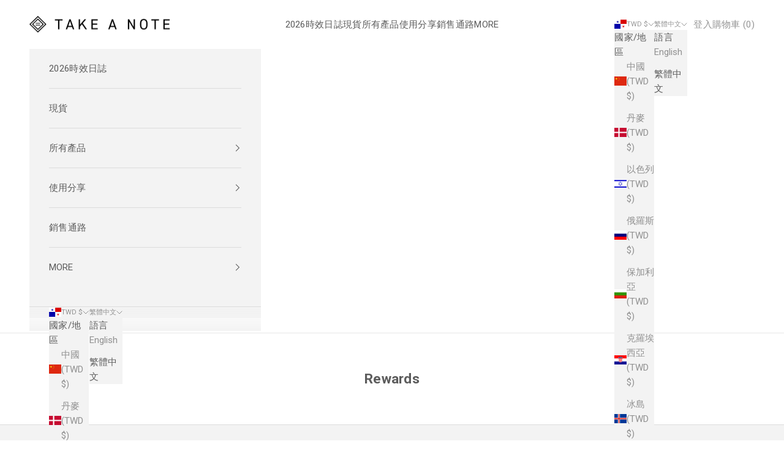

--- FILE ---
content_type: text/javascript
request_url: https://cdn.shopify.com/extensions/019c21ab-1ab6-7677-beb2-eb7ca0fbef28/banner-popup-tae-337/assets/bss.bp.banner.js
body_size: 29922
content:
"use strict";(self.webpackChunkbanner_popup_tae=self.webpackChunkbanner_popup_tae||[]).push([[493],{430:(e,t,n)=>{n.r(t),n.d(t,{BannerModule:()=>gd,default:()=>yd});var i=n(130),r=n(517),o=n(687),a=n(884),s=n(693),c=n(731),l=n(288);const u=new class{checkClosedBannerOnSession(e){return!!sessionStorage.getItem(`banner_${e}`)}showOnDevice(e){return"all"==e||"desktop"==e&&o.Oc.isPcScreen||"mobile"==e&&!o.Oc.isPcScreen}},d=e=>e.replace(/[\u{1F1E6}-\u{1F1FF}]{2}/gu,(e=>{const t=Array.from(e).map((e=>e.codePointAt(0).toString(16))).join("-");return`<img src="https://cdn.jsdelivr.net/npm/emoji-datasource-apple/img/apple/64/${t}.png" alt="${t}" style="height: 1em;">`}));class h{constructor(){const e=BSS_BP.banner.configs??[];this.listSafeBannerAddToCart=e.filter((e=>{const t=o.H7.checkCustomer({customer_type:e.customer_type,customer_tags:e.customer_tags,customer_ids:e.customer_ids}),n=o.H7.excludeCustomer({excl_customer_type:e.excl_customer_type,excl_customer_tags:e.excl_customer_tags,excl_customer_ids:e.excl_customer_ids});return(e.delay_type===o.LH.ATC_ALL||e.delay_type===o.LH.ATC_CUSTOM)&&t&&n}))}checkShowAgain(e){const t=localStorage.getItem(`banner_close_${e.id}`);if(e.close_button&&e.show_again_type!==o.GY.AFTER_RELOAD&&t){if(e.show_again_type===o.GY.DONT_SHOW_AGAIN)return!1;let n=o.Cx.ONE_DAY;switch(e.show_again_type){case o.GY.ONE_DAY:break;case o.GY.SEVEN_DAYS:n*=7;break;case o.GY.THIRTY_DAYS:n*=30;break;case o.GY.CUSTOM:n*=e.show_again_time}if(n>new Date-new Date(t))return!1}return!0}checkCondition(e){const t=o.H7.checkVisibilityDate({enable:e.enable_visibility_date,from_date:e.from_date,to_date:e.to_date,enable_to_date:e.enable_to_date}),n=e.fixed_time?JSON.parse(e.fixed_time):{},i=o.H7.checkTimeRange({enable:e.enable_fixed_time,fixed_time:n}),r=u.showOnDevice(e.show_device),a=this.checkShowAgain(e);return!!(t&&i&&r&&a)}addFlagToShow(e){localStorage.setItem(`banner_trigger_${e}`,"true")}processBanner(e){this.listSafeBannerAddToCart.forEach((t=>{if(!this.checkCondition(t))return;const n=t.delay_type,i=e.added;if(i?.length)if(n===o.LH.ATC_ALL)this.addFlagToShow(t.id);else if(n===o.LH.ATC_CUSTOM){const e=t.added_to_cart_items||[],n=e?.reduce(((e,t)=>[...e,...t.variants.map((e=>e.id.split("/")[4]))]),[]),r=i.map((e=>e.variant_id?.toString()));n?.some((e=>r.includes(e)))&&this.addFlagToShow(t.id)}}))}}function p(e,t,n){let i=arguments.length>3&&void 0!==arguments[3]?arguments[3]:".animation-btn";let r="";switch(e??0){case o.a8.COLOR_FLIP:r=`\n                        ${i} {\n                            transition: background-color 0.3s ease, color 0.3s ease;\n                            &:hover {\n                                background-color: ${n} !important;\n                                color: ${t} !important;\n                            }\n                        }\n                    `;break;case o.a8.THIN:r=`\n                        ${i} {\n                            transition: all 0.3s ease;\n                            &:hover {\n                                box-shadow: 0 4px 8px rgba(${(0,l.hexToRgbColor)(t)}, 0.3);\n                                transform: scale(1.05);\n                            }\n                        }\n                    `;break;case o.a8.HOLOGRAM:r=`\n                        @keyframes btnHologram {\n                          0% {\n                            opacity: 1;\n                            transform: rotate(-45deg) translateY(0);\n                          }\n                          100% {\n                            opacity: 0;\n                            transform: rotate(-45deg) translateY(200%);\n                          }\n                        }\n\n                        ${i} {\n                            transition: all 0.5s ease;\n                            position: relative;\n                            overflow: hidden;\n                            &:hover {\n                                transform: scale(1.05);\n                            }\n                        }\n\n                        ${i}::before {\n                          content: '';\n                          position: absolute;\n                          top: -100%;\n                          left: -100%;\n                          width: 200%;\n                          height: 200%;\n                          background: linear-gradient(\n                            0deg,\n                            transparent,\n                            transparent 30%,\n                            rgba(0,255,255,0.8)\n                          );\n                          transform: rotate(-45deg);\n                          transition: all 0.5s ease;\n                          opacity: 0;\n                        }\n\n                        ${i}:hover::before {\n                          animation: btnHologram 0.5s forwards;\n                        }\n                    `;break;case o.a8.PULSE:r=`\n                        @keyframes btnPulse {\n                                  0% {\n                                    transform: scale(1);\n                                  }\n                                  50% {\n                                    transform: scale(1.1);\n                                  }\n                                  100% {\n                                    transform: scale(1);\n                                  }\n                             }\n                             ${i} {\n                                transition: all 0.3s ease;\n                                &:hover {\n                                    animation: btnPulse 1.5s infinite;\n                                }\n                              }\n                    `;break;case o.a8.WOBBLE:r=`\n                    @keyframes btnWobble {\n                          0%,\n                          100% {\n                            transform: translateX(0%);\n                          }\n                          15% {\n                            transform: translateX(-25%) rotate(-5deg);\n                          }\n                          30% {\n                            transform: translateX(20%) rotate(3deg);\n                          }\n                          45% {\n                            transform: translateX(-15%) rotate(-3deg);\n                          }\n                          60% {\n                            transform: translateX(10%) rotate(2deg);\n                          }\n                          75% {\n                            transform: translateX(-5%) rotate(-1deg);\n                          }\n                        }\n                        ${i} {\n                            transition: all 0.3s ease;\n                            &:hover {\n                                animation: btnWobble 1s;\n                            }\n                        }\n                    `}return r}function b(e){switch(e){case c.eG.NORMAL:return{fontWeight:"normal",fontStyle:"normal"};case c.eG.BOLD:return{fontWeight:"bold",fontStyle:"normal"};case c.eG.ITALIC:return{fontWeight:"normal",fontStyle:"italic"};case c.eG.BOLD_ITALIC:return{fontWeight:"bold",fontStyle:"italic"}}}function f(e){let{borderType:t,bgColor:n,textColor:i,fontSize:r,padding:a}=e,s="solid";[o.ll.DASHED,o.ll.ROUNDED_DASHED,o.ll.FULLY_ROUNDED_DASHED].includes(t)&&(s="dashed");const c={border:`1px ${s} ${n}`,color:i,cursor:"pointer",fontSize:`${r}px`,padding:a};switch([o.ll.OUTLINED,o.ll.ROUNDED_OUTLINED,o.ll.FULLY_ROUNDED_OUTLINED,o.ll.DASHED,o.ll.ROUNDED_DASHED,o.ll.FULLY_ROUNDED_DASHED].includes(t)?c.background="inherit":c.background=n,t){case o.ll.ROUNDED_OUTLINED:case o.ll.ROUNDED_SOLID:case o.ll.ROUNDED_DASHED:c.borderRadius="4px";break;case o.ll.FULLY_ROUNDED_OUTLINED:case o.ll.FULLY_ROUNDED_SOLID:case o.ll.FULLY_ROUNDED_DASHED:c.borderRadius="100vw"}return c}var m=n(161),g=n(777);async function y(e,t){let n=arguments.length>2&&void 0!==arguments[2]?arguments[2]:{};const i=await o.Oc.getIpAndCountry();o.j0.sendAnalyticsData("banner",e,{browser_type:o.Yj.getBrowserType(),country:i?.isoCode,device_type:o.Yj.getDeviceType(),page_type:o.Oc.getPageType(),id:t,...n})}function v(e,t,n){return(t=function(e){var t=function(e,t){if("object"!=typeof e||!e)return e;var n=e[Symbol.toPrimitive];if(void 0!==n){var i=n.call(e,t||"default");if("object"!=typeof i)return i;throw new TypeError("@@toPrimitive must return a primitive value.")}return("string"===t?String:Number)(e)}(e,"string");return"symbol"==typeof t?t:t+""}(t))in e?Object.defineProperty(e,t,{value:n,enumerable:!0,configurable:!0,writable:!0}):e[t]=n,e}class _{constructor(e){v(this,"host",void 0),this.host=e,this.added=!1,this.needRecalcTop=!1,this.needRecalcBot=!1,e.addController(this)}get banner(){return this.host.banner}get bannerWrapper(){return this.host.wrapper}hostDisconnected(){this._observer?.disconnect()}observerHeightToRecalc(){this._observer=new ResizeObserver((e=>{this.getBlockHeight(e)&&(this.needRecalcTop?_.recalcTop():this.needRecalcBot&&_.recalcBottom(),this.banner.position==c.bK.TOP&&setTimeout((()=>{"undefined"!=typeof bss_banner_fixSupportForStickyBannerOverlayHeader&&bss_banner_fixSupportForStickyBannerOverlayHeader(_.totalTopHeight)}),0),this._observer.disconnect())})),this._observer.observe(this.bannerWrapper)}getBlockHeight(e){const t=e[0];if(!t)return 0;if(t.borderBoxSize){return(Array.isArray(t.borderBoxSize)?t.borderBoxSize[0]:t.borderBoxSize).blockSize}return t.contentRect.height}add(){const e=this.banner;!this.added&&e?.is_fixed&&e.position!==c.bK.CUSTOM&&(this.added=!0,this.bannerWrapper.style.position="sticky",this.bannerWrapper.style.zIndex="99",e.position===c.bK.TOP?(_.topBanners.push(this.bannerWrapper),this.needRecalcTop=!0):(_.bottomBanners.push(this.bannerWrapper),this.needRecalcBot=!0),this.observerHeightToRecalc())}remove(){if(!this.added)return;const e=this.banner;this.added=!1,e?.position===c.bK.TOP?(_.topBanners=_.topBanners.filter((e=>e!==this.bannerWrapper)),_.recalcTop()):(_.bottomBanners=_.bottomBanners.filter((e=>e!==this.bannerWrapper)),_.recalcBottom())}static recalcTop(){let e=0,t=1e3;_.totalTopHeight=0;for(const n of _.topBanners){const{height:i}=n.getBoundingClientRect();n.style.top=`${e}px`,n.style.zIndex=""+t--,e+=Math.floor(i),_.totalTopHeight+=Math.floor(i)}}static recalcBottom(){let e=0;[..._.bottomBanners].reverse().forEach((t=>{const{height:n}=t.getBoundingClientRect();t.style.bottom=`${e}px`,e+=Math.floor(n)}))}}v(_,"topBanners",[]),v(_,"bottomBanners",[]),v(_,"totalTopHeight",0);var w=n(767),T=n(276);const C=(0,w.q6)("banner-config-context"),S=(0,w.q6)("banner-state-context"),x=(0,w.q6)("banner-visible-context");var E;let O;function k(e,t,n){(function(e,t){if(t.has(e))throw new TypeError("Cannot initialize the same private elements twice on an object")})(e,t),t.set(e,n)}function $(e,t,n){return(t=D(t))in e?Object.defineProperty(e,t,{value:n,enumerable:!0,configurable:!0,writable:!0}):e[t]=n,e}function I(e,t,n){return e.set(j(e,t),n),n}function P(e,t){return e.get(j(e,t))}function j(e,t,n){if("function"==typeof e?e===t:e.has(t))return arguments.length<3?t:n;throw new TypeError("Private element is not present on this object")}function D(e){var t=function(e,t){if("object"!=typeof e||!e)return e;var n=e[Symbol.toPrimitive];if(void 0!==n){var i=n.call(e,t||"default");if("object"!=typeof i)return i;throw new TypeError("@@toPrimitive must return a primitive value.")}return("string"===t?String:Number)(e)}(e,"string");return"symbol"==typeof t?t:t+""}function B(e,t,n){"symbol"==typeof t&&(t=(t=t.description)?"["+t+"]":"");try{Object.defineProperty(e,"name",{configurable:!0,value:n?n+" "+t:t})}catch(e){}return e}function A(e){if(Object(e)!==e)throw TypeError("right-hand side of 'in' should be an object, got "+(null!==e?typeof e:"null"));return e}var N=new WeakMap,M=new WeakMap;class L{get visible(){return P(N,this)}set visible(e){I(N,this,e)}get isClosed(){return P(M,this)}set isClosed(e){I(M,this,e)}constructor(e,t){let{initialValue:n,onFirstTimeShowing:i}=t;$(this,"host",void O(this)),k(this,N,void 0),k(this,M,void 0),$(this,"additionalConditions",[]),this.host=e,e.addController(this),this.visible=n,this.isFirstTimeShowing=!0,this.isClosed=!1,this.onFirstTimeShowing=i}startCheckCondition(){this.checkCondition()?this.processDelayTime():this.setVisible(!1),this.initTimeInterval(),this.initResizeEvent()}hostDisconnected(){clearInterval(this.checkTimeConditionInterval)}get banner(){return this.host.banner}addAdditionalConditions(e){this.additionalConditions=e,this.host.requestUpdate()}setEnableTimeIntervalCheck(e){this.enableTimeInterval=e}checkShowAgain(){const{id:e,close_button:t,show_again_type:n,show_again_time:i}=this.banner;if(!t)return!0;const r=localStorage.getItem(`banner_close_${e}`);if(!r)return!0;if(n===o.GY.AFTER_RELOAD)return!0;if(n===o.GY.DONT_SHOW_AGAIN)return!1;const a=Date.now()-new Date(r).getTime(),s=o.Cx.ONE_DAY;return!(a<({[o.GY.ONE_DAY]:s,[o.GY.SEVEN_DAYS]:7*s,[o.GY.THIRTY_DAYS]:30*s,[o.GY.CUSTOM]:s*i}[n]??s))&&(this.isClosed=!1,!0)}setVisible(e){this.isFirstTimeShowing&&!this.visible&&e&&(this.onFirstTimeShowing(),this.isFirstTimeShowing=!1),this.visible!==e&&(this.visible=e,this.host.requestUpdate())}closeBanner(){this.isClosed=!0,this.host.requestUpdate()}checkDelayTime(){const e=localStorage.getItem(`banner_trigger_${this.banner.id}`),t=this.banner.delay_type;return"true"===e||t===o.LH.NO_DELAY}checkBaseCondition(){const e=o.H7.checkVisibilityDate({enable:this.banner.enable_visibility_date,from_date:this.banner.from_date,to_date:this.banner.to_date,enable_to_date:this.banner.enable_to_date}),t=this.banner.fixed_time?JSON.parse(this.banner.fixed_time):{},n=o.H7.checkTimeRange({enable:this.banner.enable_fixed_time,fixed_time:t}),i=u.showOnDevice(this.banner.show_device),r=this.checkShowAgain();return!!(e&&n&&i&&r)}checkCondition(){if(!this.checkBaseCondition())return!1;for(const e of this.additionalConditions)try{if(!e())return!1}catch(e){return console.error("[BannerVisibility] condition error",e),!1}return!0}setShowTriggerBanner(){this.setVisible(!0),localStorage.setItem(`banner_trigger_${this.banner.id}`,"true")}handleTriggerAddToCart(){if(this.checkCondition()){const e=setInterval((()=>{BSS_BP.cartWatcher.initialized&&(window.addEventListener("bss_cart_changed",(e=>{let{detail:t}=e;const n=this.banner.delay_type,i=t.added;if(i?.length)if(n===o.LH.ATC_ALL)this.setShowTriggerBanner();else if(n===o.LH.ATC_CUSTOM){const e=this.banner.added_to_cart_items||[],t=e?.reduce(((e,t)=>[...e,...t.variants.map((e=>e.id.split("/")[4]))]),[]),n=i.map((e=>e.variant_id?.toString()));t?.some((e=>n.includes(e)))&&this.setShowTriggerBanner()}})),clearInterval(e))}),50)}}processDelayTime(){const e=localStorage.getItem(`banner_trigger_${this.banner.id}`),t=this.banner.delay_type;if("true"!==e)if(t===o.LH.NO_DELAY)this.setVisible(!0);else if(t===o.LH.FIVE_SECONDS||t===o.LH.TEN_SECONDS||t===o.LH.THIRTY_SECONDS||t===o.LH.ONE_MINUTE||t===o.LH.CUSTOM_TIME){this.setVisible(!1);let e=0;switch(this.banner.delay_type){case o.LH.FIVE_SECONDS:e=5;break;case o.LH.TEN_SECONDS:e=10;break;case o.LH.THIRTY_SECONDS:e=30;break;case o.LH.ONE_MINUTE:e=60;break;case o.LH.CUSTOM_TIME:e=60*this.banner.delay_time+(this.banner.delay_time_seconds??0)}const t=1728e6;let n=1e3*e;n>t&&(n=t),setTimeout((()=>{this.setShowTriggerBanner()}),n)}else t!==o.LH.ATC_ALL&&t!==o.LH.ATC_CUSTOM||(this.setVisible(!1),this.handleTriggerAddToCart());else this.setVisible(!0)}initTimeInterval(){(this.banner.enable_visibility_date||this.banner.enable_fixed_time||!this.checkShowAgain()||this.enableTimeInterval)&&(this.checkTimeConditionInterval=setInterval((()=>{this.checkCondition()?this.checkDelayTime()&&this.setVisible(!0):this.setVisible(!1)}),1e3))}initResizeEvent(){window.addEventListener("resize",(()=>{this.checkCondition()?this.checkDelayTime()&&this.setVisible(!0):this.setVisible(!1)}))}}E=L,[O]=function(e,t,n,i,r,o){var a,s,c,l,u,d,h,p=Symbol.metadata||Symbol.for("Symbol.metadata"),b=Object.defineProperty,f=Object.create,m=[f(null),f(null)],g=t.length;function y(t,n,i){return function(r,o){n&&(o=r,r=e);for(var a=0;a<t.length;a++)o=t[a].apply(r,i?[o]:[]);return i?o:r}}function v(e,t,n,i){if("function"!=typeof e&&(i||void 0!==e))throw new TypeError(t+" must "+(n||"be")+" a function"+(i?"":" or undefined"));return e}function _(e,t,n,i,r,o,c,l,u,d,h){function p(e){if(!h(e))throw new TypeError("Attempted to access private element on non-instance")}var f=[].concat(t[0]),g=t[3],_=!c,w=1===r,T=3===r,C=4===r,S=2===r;function x(t,n,i){return function(r,o){return n&&(o=r,r=e),i&&i(r),E[t].call(r,o)}}if(!_){var E={},O=[],k=T?"get":C||w?"set":"value";if(u?(d||w?E={get:B((function(){return g(this)}),i,"get"),set:function(e){t[4](this,e)}}:E[k]=g,d||B(E[k],i,S?"":k)):d||(E=Object.getOwnPropertyDescriptor(e,i)),!d&&!u){if((s=m[+l][i])&&7!=(s^r))throw Error("Decorating two elements with the same name ("+E[k].name+") is not supported yet");m[+l][i]=r<3?1:r}}for(var $=e,I=f.length-1;I>=0;I-=n?2:1){var P=v(f[I],"A decorator","be",!0),j=n?f[I-1]:void 0,D={},A={kind:["field","accessor","method","getter","setter","class"][r],name:i,metadata:a,addInitializer:function(e,t){if(e.v)throw new TypeError("attempted to call addInitializer after decoration was finished");v(t,"An initializer","be",!0),o.push(t)}.bind(null,D)};if(_)s=P.call(j,$,A),D.v=1,v(s,"class decorators","return")&&($=s);else if(A.static=l,A.private=u,s=A.access={has:u?h.bind():function(e){return i in e}},C||(s.get=u?S?function(e){return p(e),E.value}:x("get",0,p):function(e){return e[i]}),S||T||(s.set=u?x("set",0,p):function(e,t){e[i]=t}),$=P.call(j,w?{get:E.get,set:E.set}:E[k],A),D.v=1,w){if("object"==typeof $&&$)(s=v($.get,"accessor.get"))&&(E.get=s),(s=v($.set,"accessor.set"))&&(E.set=s),(s=v($.init,"accessor.init"))&&O.unshift(s);else if(void 0!==$)throw new TypeError("accessor decorators must return an object with get, set, or init properties or undefined")}else v($,(d?"field":"method")+" decorators","return")&&(d?O.unshift($):E[k]=$)}return r<2&&c.push(y(O,l,1),y(o,l,0)),d||_||(u?w?c.splice(-1,0,x("get",l),x("set",l)):c.push(S?E[k]:v.call.bind(E[k])):b(e,i,E)),$}function w(e){return b(e,p,{configurable:!0,enumerable:!0,value:a})}return void 0!==o&&(a=o[p]),a=f(null==a?null:a),u=[],d=function(e){e&&u.push(y(e))},(h=function(t,i){for(var o=0;o<n.length;o++){var a=n[o],s=a[1],d=7&s;if((8&s)==t&&!d==i){var h=a[2],p=!!a[3],b=16&s;_(t?e:e.prototype,a,b,p?"#"+h:D(h),d,d<2?[]:t?l=l||[]:c=c||[],u,!!t,p,i,t&&p?function(t){return A(t)===e}:r)}}})(8,0),h(0,0),h(8,1),h(0,1),d(c),d(l),s=u,g||w(e),{e:s,get c(){var n=[];return g&&[w(e=_(e,[t],i,e.name,5,n)),y(n,1)]}}}(E,[],[[(0,a.j)([s.c.NEW_FREE,s.c.FREE,s.c.ADVANCED,s.c.ADVANCED_PLUS],{customLogicFn:()=>{}}),2,"handleTriggerAddToCart"]]).e;var R,z,W,U,H,F,V,q,G=n(354);let Z,Y,J,X,K,Q,ee,te,ne,ie,re,oe,ae,se;function ce(e,t,n){(function(e,t){if(t.has(e))throw new TypeError("Cannot initialize the same private elements twice on an object")})(e,t),t.set(e,n)}function le(e,t,n){return e.set(de(e,t),n),n}function ue(e,t){return e.get(de(e,t))}function de(e,t,n){if("function"==typeof e?e===t:e.has(t))return arguments.length<3?t:n;throw new TypeError("Private element is not present on this object")}function he(e,t,n){return(t=pe(t))in e?Object.defineProperty(e,t,{value:n,enumerable:!0,configurable:!0,writable:!0}):e[t]=n,e}function pe(e){var t=function(e,t){if("object"!=typeof e||!e)return e;var n=e[Symbol.toPrimitive];if(void 0!==n){var i=n.call(e,t||"default");if("object"!=typeof i)return i;throw new TypeError("@@toPrimitive must return a primitive value.")}return("string"===t?String:Number)(e)}(e,"string");return"symbol"==typeof t?t:t+""}function be(e,t,n){"symbol"==typeof t&&(t=(t=t.description)?"["+t+"]":"");try{Object.defineProperty(e,"name",{configurable:!0,value:n?n+" "+t:t})}catch(e){}return e}function fe(e){if(Object(e)!==e)throw TypeError("right-hand side of 'in' should be an object, got "+(null!==e?typeof e:"null"));return e}function me(e){return e}new(U=new WeakMap,H=new WeakMap,F=new WeakMap,V=new WeakMap,q=new WeakMap,W=class extends(R=(0,G.Q)(m.WF)){get banner(){return ue(U,this)}set banner(e){le(U,this,e)}get bannerState(){return ue(H,this)}set bannerState(e){le(H,this,e)}get wrapper(){return ue(F,this)}set wrapper(e){le(F,this,e)}get bannerType(){return ue(V,this)}set bannerType(e){le(V,this,e)}get bannerVisibilityCtrl(){return ue(q,this)}set bannerVisibilityCtrl(e){le(q,this,e)}updated(e){super.updated(e)}constructor(){super(),ce(this,U,(Z(this),J(this))),ce(this,H,(X(this),K(this,{isFocus:!1,closeClicked:!1}))),ce(this,F,(Q(this),ee(this))),ce(this,V,(te(this),ne(this))),ce(this,q,(ie(this),re(this,new L(this,{initialValue:!1,onFirstTimeShowing:()=>{y("view",this.banner.id),this.getStarterAnimate()}})))),oe(this),this.stickyBannerCtrl=new _(this)}connectedCallback(){super.connectedCallback(),this.stickyBannerCtrl.add(),this.style.setProperty("--close-button-color",`${this.banner.btn_close_color||""}`)}firstUpdated(){super.firstUpdated(),this.banner.position==c.bK.TOP&&setTimeout((()=>{"undefined"==typeof bss_banner_fixSupportForStickyBannerOverlayHeader||this.template_id||bss_banner_fixSupportForStickyBannerOverlayHeader(this.stickyBannerCtrl.totalTopHeight)}),0)}getCloseButton(){return m.qy`
			${this.banner.close_button?m.qy`
						<span
							class="close"
							@click=${this._handleCloseBanner}
							>${(0,T._)(o.SK)}</span
						>
					`:m.s6}
		`}slideAnimate(){let e=arguments.length>1&&void 0!==arguments[1]?arguments[1]:0;0==(arguments.length>0&&void 0!==arguments[0]?arguments[0]:0)?this.animate([{marginTop:"-100%"},{marginTop:"0"}],{duration:200,easing:"cubic-bezier(0.25, 0.1, 0.25, 1)",fill:"forwards"}):this.animate([{transform:"0"==e?"translateY(-100%)":"translateY(100%)"},{transform:"translateY(0)"}],{duration:200,easing:"cubic-bezier(0.25, 0.1, 0.25, 1)",fill:"forwards"})}getStarterAnimate(){requestAnimationFrame((()=>{"undefined"!=typeof bssBannerEnableStartAnimation&&bssBannerEnableStartAnimation()&&this.banner.position!==c.bK.CUSTOM&&(this.banner.is_fixed?this.slideAnimate(this.banner.is_fixed,this.banner.position):this.banner.is_fixed||this.banner.position!==c.bK.BOTTOM?this.slideAnimate():this.slideAnimate(1,this.banner.position))}))}getCustomCss(){return`${this.banner.custom_css?this.banner.custom_css:""}`}_handleCloseBanner(e){e.preventDefault(),e.stopPropagation(),this.banner.is_fixed&&this.stickyBannerCtrl.remove(),localStorage.setItem(`banner_close_${this.banner.id}`,new Date),localStorage.removeItem(`banner_trigger_${this.banner.id}`),"email-signup"!==this.bannerType&&y("close",this.banner.id),this.bannerState={...this.bannerState,closeClicked:!0},this.bannerVisibilityCtrl.closeBanner(!1)}_handleMouseEnterContainer(){this.bannerState={...this.bannerState,isFocus:!0}}_handleMouseLeaveContainer(){this.bannerState={...this.bannerState,isFocus:!1}}_handleBannerContentReady(){this.bannerVisibilityCtrl.startCheckCondition()}_handleUpdateBannerState(e){this.bannerState={...this.bannerState,...e.detail}}render(){const e=this.banner.banner_type===c.AT.MULTI;return m.qy`
			<style>
				.banner-container {
					position: relative;
					z-index: 98;
				}
				.close {
					position: absolute;
					top: 4px;
					right: 4px;
					cursor: pointer;
					width: 20px;
					height: 20px;
					display: flex;
					z-index: 99;
				}
				.close svg {
					transition: all 0.2s;
					color: var(--close-button-color);
				}
				.close:hover {
					background-color: rgba(255, 255, 255, 0.2);
					border-radius: 20%;
				}
				.close:hover svg {
					transform: rotate(90deg);
				}

				p {
					white-space: pre-wrap;
					margin: 0;
					padding: 0;
					font-size: inherit;
					line-height: inherit;
					color: inherit;
					font-family: inherit;
					min-height: 1em;
				}
			</style>
			<style>
				:host {
					display: ${this.bannerVisibilityCtrl.visible&&!this.bannerVisibilityCtrl.isClosed?"block":"none"};
				}
			</style>
			<div
				class="banner-container"
				@mouseenter=${this._handleMouseEnterContainer}
				@mouseleave=${this._handleMouseLeaveContainer}
				@bss_banner_content_ready=${this._handleBannerContentReady}
				@update_banner_state=${this._handleUpdateBannerState}
			>
				${this.getCloseButton()}
				${e?m.qy` <bss-multi-banner-content
							?visible=${this.bannerVisibilityCtrl.visible}
						>
						</bss-multi-banner-content>`:m.qy`
							<bss-banner-template
								.bannerTemplate=${this.banner.banner_templates[0]}
								.bannerType=${this.bannerType}
								?visible=${this.bannerVisibilityCtrl.visible}
								?isContainerFocus=${this.isFocus}
							>
							</bss-banner-template>
						`}
			</div>
		`}},({e:[J,X,K,Q,ee,te,ne,ie,re,oe,Z],c:[se,Y]}=function(e,t,n,i,r,o){var a,s,c,l,u,d,h,p=Symbol.metadata||Symbol.for("Symbol.metadata"),b=Object.defineProperty,f=Object.create,m=[f(null),f(null)],g=t.length;function y(t,n,i){return function(r,o){n&&(o=r,r=e);for(var a=0;a<t.length;a++)o=t[a].apply(r,i?[o]:[]);return i?o:r}}function v(e,t,n,i){if("function"!=typeof e&&(i||void 0!==e))throw new TypeError(t+" must "+(n||"be")+" a function"+(i?"":" or undefined"));return e}function _(e,t,n,i,r,o,c,l,u,d,h){function p(e){if(!h(e))throw new TypeError("Attempted to access private element on non-instance")}var f=[].concat(t[0]),g=t[3],_=!c,w=1===r,T=3===r,C=4===r,S=2===r;function x(t,n,i){return function(r,o){return n&&(o=r,r=e),i&&i(r),E[t].call(r,o)}}if(!_){var E={},O=[],k=T?"get":C||w?"set":"value";if(u?(d||w?E={get:be((function(){return g(this)}),i,"get"),set:function(e){t[4](this,e)}}:E[k]=g,d||be(E[k],i,S?"":k)):d||(E=Object.getOwnPropertyDescriptor(e,i)),!d&&!u){if((s=m[+l][i])&&7!=(s^r))throw Error("Decorating two elements with the same name ("+E[k].name+") is not supported yet");m[+l][i]=r<3?1:r}}for(var $=e,I=f.length-1;I>=0;I-=n?2:1){var P=v(f[I],"A decorator","be",!0),j=n?f[I-1]:void 0,D={},B={kind:["field","accessor","method","getter","setter","class"][r],name:i,metadata:a,addInitializer:function(e,t){if(e.v)throw new TypeError("attempted to call addInitializer after decoration was finished");v(t,"An initializer","be",!0),o.push(t)}.bind(null,D)};if(_)s=P.call(j,$,B),D.v=1,v(s,"class decorators","return")&&($=s);else if(B.static=l,B.private=u,s=B.access={has:u?h.bind():function(e){return i in e}},C||(s.get=u?S?function(e){return p(e),E.value}:x("get",0,p):function(e){return e[i]}),S||T||(s.set=u?x("set",0,p):function(e,t){e[i]=t}),$=P.call(j,w?{get:E.get,set:E.set}:E[k],B),D.v=1,w){if("object"==typeof $&&$)(s=v($.get,"accessor.get"))&&(E.get=s),(s=v($.set,"accessor.set"))&&(E.set=s),(s=v($.init,"accessor.init"))&&O.unshift(s);else if(void 0!==$)throw new TypeError("accessor decorators must return an object with get, set, or init properties or undefined")}else v($,(d?"field":"method")+" decorators","return")&&(d?O.unshift($):E[k]=$)}return r<2&&c.push(y(O,l,1),y(o,l,0)),d||_||(u?w?c.splice(-1,0,x("get",l),x("set",l)):c.push(S?E[k]:v.call.bind(E[k])):b(e,i,E)),$}function w(e){return b(e,p,{configurable:!0,enumerable:!0,value:a})}return void 0!==o&&(a=o[p]),a=f(null==a?null:a),u=[],d=function(e){e&&u.push(y(e))},(h=function(t,i){for(var o=0;o<n.length;o++){var a=n[o],s=a[1],d=7&s;if((8&s)==t&&!d==i){var h=a[2],p=!!a[3],b=16&s;_(t?e:e.prototype,a,b,p?"#"+h:pe(h),d,d<2?[]:t?l=l||[]:c=c||[],u,!!t,p,i,t&&p?function(t){return fe(t)===e}:r)}}})(8,0),h(0,0),h(8,1),h(0,1),d(c),d(l),s=u,g||w(e),{e:s,get c(){var n=[];return g&&[w(e=_(e,[t],i,e.name,5,n)),y(n,1)]}}}(W,[(0,g.EM)("bss-banner-container")],[[[(0,w.Gt)({context:C}),(0,g.MZ)({type:Object})],1,"banner"],[[(0,w.Gt)({context:S}),(0,g.wk)()],1,"bannerState"],[(0,g.MZ)(),1,"wrapper"],[(0,g.MZ)({type:String}),1,"bannerType"],[(0,w.Gt)({context:x}),1,"bannerVisibilityCtrl"],[(0,a.j)([s.c.NEW_FREE],{defaultReturn:""}),2,"getCustomCss"]],0,void 0,R)),ae=W,z=class extends me{constructor(){super(se),he(this,"styles",m.AH``),Y()}},he(z,ae,void 0),z);var ge,ye,ve,_e,we,Te,Ce,Se,xe=n(627),Ee=n(754);let Oe,ke,$e,Ie,Pe,je,De,Be,Ae,Ne,Me,Le,Re,ze;function We(e,t,n){(function(e,t){if(t.has(e))throw new TypeError("Cannot initialize the same private elements twice on an object")})(e,t),t.set(e,n)}function Ue(e,t,n){return e.set(Fe(e,t),n),n}function He(e,t){return e.get(Fe(e,t))}function Fe(e,t,n){if("function"==typeof e?e===t:e.has(t))return arguments.length<3?t:n;throw new TypeError("Private element is not present on this object")}function Ve(e,t,n){return(t=qe(t))in e?Object.defineProperty(e,t,{value:n,enumerable:!0,configurable:!0,writable:!0}):e[t]=n,e}function qe(e){var t=function(e,t){if("object"!=typeof e||!e)return e;var n=e[Symbol.toPrimitive];if(void 0!==n){var i=n.call(e,t||"default");if("object"!=typeof i)return i;throw new TypeError("@@toPrimitive must return a primitive value.")}return("string"===t?String:Number)(e)}(e,"string");return"symbol"==typeof t?t:t+""}function Ge(e,t,n){"symbol"==typeof t&&(t=(t=t.description)?"["+t+"]":"");try{Object.defineProperty(e,"name",{configurable:!0,value:n?n+" "+t:t})}catch(e){}return e}function Ze(e){if(Object(e)!==e)throw TypeError("right-hand side of 'in' should be an object, got "+(null!==e?typeof e:"null"));return e}function Ye(e){return e}var Je,Xe,Ke,Qe,et,tt,nt,it,rt,ot,at,st,ct,lt;let ut,dt,ht,pt,bt,ft,mt,gt,yt,vt,_t,wt,Tt,Ct,St,xt,Et,Ot,kt,$t,It,Pt,jt,Dt,Bt;function At(e,t,n){(function(e,t){if(t.has(e))throw new TypeError("Cannot initialize the same private elements twice on an object")})(e,t),t.set(e,n)}function Nt(e,t,n){return e.set(Lt(e,t),n),n}function Mt(e,t){return e.get(Lt(e,t))}function Lt(e,t,n){if("function"==typeof e?e===t:e.has(t))return arguments.length<3?t:n;throw new TypeError("Private element is not present on this object")}function Rt(e,t,n){return(t=zt(t))in e?Object.defineProperty(e,t,{value:n,enumerable:!0,configurable:!0,writable:!0}):e[t]=n,e}function zt(e){var t=function(e,t){if("object"!=typeof e||!e)return e;var n=e[Symbol.toPrimitive];if(void 0!==n){var i=n.call(e,t||"default");if("object"!=typeof i)return i;throw new TypeError("@@toPrimitive must return a primitive value.")}return("string"===t?String:Number)(e)}(e,"string");return"symbol"==typeof t?t:t+""}function Wt(e,t,n){"symbol"==typeof t&&(t=(t=t.description)?"["+t+"]":"");try{Object.defineProperty(e,"name",{configurable:!0,value:n?n+" "+t:t})}catch(e){}return e}function Ut(e){if(Object(e)!==e)throw TypeError("right-hand side of 'in' should be an object, got "+(null!==e?typeof e:"null"));return e}function Ht(e){return e}var Ft,Vt,qt,Gt,Zt,Yt,Jt,Xt;let Kt,Qt,en,tn,nn,rn,on,an,sn,cn,ln,un,dn,hn;function pn(e,t,n){(function(e,t){if(t.has(e))throw new TypeError("Cannot initialize the same private elements twice on an object")})(e,t),t.set(e,n)}function bn(e,t,n){return e.set(mn(e,t),n),n}function fn(e,t){return e.get(mn(e,t))}function mn(e,t,n){if("function"==typeof e?e===t:e.has(t))return arguments.length<3?t:n;throw new TypeError("Private element is not present on this object")}function gn(e,t,n){return(t=yn(t))in e?Object.defineProperty(e,t,{value:n,enumerable:!0,configurable:!0,writable:!0}):e[t]=n,e}function yn(e){var t=function(e,t){if("object"!=typeof e||!e)return e;var n=e[Symbol.toPrimitive];if(void 0!==n){var i=n.call(e,t||"default");if("object"!=typeof i)return i;throw new TypeError("@@toPrimitive must return a primitive value.")}return("string"===t?String:Number)(e)}(e,"string");return"symbol"==typeof t?t:t+""}function vn(e,t,n){"symbol"==typeof t&&(t=(t=t.description)?"["+t+"]":"");try{Object.defineProperty(e,"name",{configurable:!0,value:n?n+" "+t:t})}catch(e){}return e}function _n(e){if(Object(e)!==e)throw TypeError("right-hand side of 'in' should be an object, got "+(null!==e?typeof e:"null"));return e}function wn(e){return e}function Tn(e,t,n){return(t=function(e){var t=function(e,t){if("object"!=typeof e||!e)return e;var n=e[Symbol.toPrimitive];if(void 0!==n){var i=n.call(e,t||"default");if("object"!=typeof i)return i;throw new TypeError("@@toPrimitive must return a primitive value.")}return("string"===t?String:Number)(e)}(e,"string");return"symbol"==typeof t?t:t+""}(t))in e?Object.defineProperty(e,t,{value:n,enumerable:!0,configurable:!0,writable:!0}):e[t]=n,e}new(_e=new WeakMap,we=new WeakMap,Te=new WeakMap,Ce=new WeakMap,Se=new WeakMap,ve=class extends(ge=(0,G.Q)(m.WF)){getPaddingCssVars(){const e=`${this.bannerTemplate.bg_padding}px`,t=`${this.bannerTemplate.bg_padding_bottom??this.bannerTemplate.bg_padding}px`,n=`${this.bannerTemplate.bg_padding_left??0}px`,i=`${this.bannerTemplate.bg_padding_right??0}px`;return{"--mb-bg-padding":this.bannerTemplate.mobile_padding_enabled?`${this.bannerTemplate.mb_bg_padding}`:`${e} ${i} ${t} ${n}`,"--bg-padding-top":`${this.bannerTemplate.bg_padding}px`,"--bg-padding-bottom":`${this.bannerTemplate.bg_padding_bottom??this.bannerTemplate.bg_padding}px`,"--bg-padding-left":`${this.bannerTemplate.bg_padding_left??0}px`,"--bg-padding-right":`${this.bannerTemplate.bg_padding_right??0}px`}}getBorderStyleCssVars(){const e=o.Oc.getBorderStyleObj(this.bannerTemplate.border_style,this.bannerTemplate.border_width,this.bannerTemplate.border_color,this.bannerTemplate.border_radius);return{"--banner-border-radius":e.borderRadius||"","--banner-border-width":e.borderWidth||"","--banner-border-style":e.borderStyle||"","--banner-border-color":e.borderColor||""}}getBannerContentStyleCssVars(){return{"--banner-content-color":`${this.bannerTemplate.font_color||""}`,"--banner-content-font-family":`${this.bannerTemplate.font_family||"inherit"}`,"--banner-content-font-size":`${this.bannerTemplate.font_size}px`}}getBackgroundStyles(){return o.Oc.getBackgroundStyleObj(this.bannerTemplate,"auto")}initCssVariables(){const e={...this.getPaddingCssVars(),...this.getBorderStyleCssVars(),...this.getBannerContentStyleCssVars(),"--banner-wrapper-cursor":this.bannerTemplate.act_type==c.OG.ENTIRE?"pointer":"inherit","--banner-opacity":""+this.bannerTemplate.bg_opacity/100};Object.entries(e).forEach((e=>{let[t,n]=e;this.style.setProperty(t,n)}))}get banner(){return He(_e,this)}set banner(e){Ue(_e,this,e)}get isMulti(){return He(we,this)}set isMulti(e){Ue(we,this,e)}get bannerTemplate(){return He(Te,this)}set bannerTemplate(e){Ue(Te,this,e)}get bannerType(){return He(Ce,this)}set bannerType(e){Ue(Ce,this,e)}get visible(){return He(Se,this)}set visible(e){Ue(Se,this,e)}constructor(){super(),We(this,_e,(Oe(this),$e(this))),We(this,we,(Ie(this),Pe(this))),We(this,Te,(je(this),De(this))),We(this,Ce,(Be(this),Ae(this))),We(this,Se,(Ne(this),Me(this))),Le(this)}connectedCallback(){super.connectedCallback(),this.resourceId=`${c.ZJ}_${this.bannerTemplate.id}`,this.initCssVariables()}getBannerWatermark(){return BSS_BP.is_watermark.includes("true")&&!BSS_BP.partner_development?m.qy`<span class="bss-watermark">TA Banner & Popup</span>`:m.qy``}getBannerContent(){return"single"==this.bannerType?m.qy`<bss-single-banner-content
				.bannerTemplate=${this.bannerTemplate}
			></bss-single-banner-content>`:"running"==this.bannerType?m.qy`
				<bss-running-banner-content
					.bannerTemplate=${this.bannerTemplate}
					?visible=${this.visible}
				></bss-running-banner-content>
			`:"rotate"==this.bannerType?m.qy`
				<bss-rotate-banner-content
					.bannerTemplate=${this.bannerTemplate}
					?visible=${this.visible}
				></bss-rotate-banner-content>
			`:"discount"==this.bannerType?m.qy`
				<bss-discount-banner-content
					.bannerTemplate=${this.bannerTemplate}
				></bss-discount-banner-content>
			`:"freeshipping"==this.bannerType?m.qy`
				<bss-freeshipping-banner-content
					.bannerTemplate=${this.bannerTemplate}
				></bss-freeshipping-banner-content>
			`:"countdown"==this.bannerType?m.qy`
				<bss-countdown-banner-content
					.bannerTemplate=${this.bannerTemplate}
					?visible=${this.visible}
				></bss-countdown-banner-content>
			`:"email-signup"==this.bannerType?m.qy`
				<bss-email-signup-content
					.bannerTemplate=${this.bannerTemplate}
					?visible=${this.visible}
				></bss-email-signup-content>
			`:void 0}_handleLinkClick(e){const t=e.composedPath().find((e=>"a"===e?.tagName?.toLowerCase()));t&&(t.classList.contains("banner-cta")||(e.stopPropagation(),y("click",this.banner.id)))}_handleClickBannerTemplate(e){e.preventDefault(),e.stopPropagation();const t=o.wD.getLocaleTranslationText(BSS_BP.banner.dictionary,this.bannerTemplate.redirect_url,this.resourceId,"cta_link");setTimeout((()=>{window.open((0,l.getSafeLink)(t),this.bannerTemplate.clickable?"_blank":"_self")}),this.bannerTemplate.clickable?0:400),y("click",this.banner.id)}render(){const e=this.getBackgroundStyles();return m.qy`<style>
				.banner-wrapper {
					position: relative;
					z-index: 98;
					line-height: normal;
					cursor: var(--banner-wrapper-cursor);
					padding-top: var(--bg-padding-top);
					padding-bottom: var(--bg-padding-bottom);
					padding-right: var(--bg-padding-right);
					padding-left: var(--bg-padding-left);
				}

				@media only screen and (max-width: 768px) {
					.banner-wrapper {
						padding: var(--mb-bg-padding);
					}
				}

				.banner-wrapper.banner-multi {
					height: 100%;
					box-sizing: border-box;
					display: flex;
					justify-content: center;
					align-items: center;
				}

				.banner-bg {
					position: absolute;
					content: '';
					display: block;
					top: 0;
					right: 0;
					bottom: 0;
					left: 0;
					opacity: var(--banner-opacity);
					z-index: -1;

					border-width: var(--banner-border-width);
					border-style: var(--banner-border-style);
					border-color: var(--banner-border-color);
					border-radius: var(--banner-border-radius, inherit);
				}
				.banner-content-wrapper {
					color: var(--banner-content-color);
					font-family: var(--banner-content-font-family);
					font-size: var(--banner-content-font-size);
					padding: 4px 12px;
				}

				.bss-watermark {
					position: absolute;
					right: 0px;
					bottom: 0px;
					font-size: 13px;
					font-family: inherit;
					font-weight: 400;
					color: #ffff;
					padding: 0px 4px;
					background-color: #adadad80;
				}
			</style>
			<div
				class=${(0,xe.H)({"banner-multi":this.isMulti,"banner-wrapper":!0})}
				@click=${this.bannerTemplate.act_type===c.OG.ENTIRE?this._handleClickBannerTemplate:void 0}
			>
				<span
					class="banner-bg"
					style=${(0,Ee.W)(e)}
				></span>
				<div
					class="banner-content-wrapper"
					@click=${this._handleLinkClick}
				>
					${this.getBannerContent()}
				</div>
				${this.getBannerWatermark()}
			</div> `}},({e:[$e,Ie,Pe,je,De,Be,Ae,Ne,Me,Le,Oe],c:[ze,ke]}=function(e,t,n,i,r,o){var a,s,c,l,u,d,h,p=Symbol.metadata||Symbol.for("Symbol.metadata"),b=Object.defineProperty,f=Object.create,m=[f(null),f(null)],g=t.length;function y(t,n,i){return function(r,o){n&&(o=r,r=e);for(var a=0;a<t.length;a++)o=t[a].apply(r,i?[o]:[]);return i?o:r}}function v(e,t,n,i){if("function"!=typeof e&&(i||void 0!==e))throw new TypeError(t+" must "+(n||"be")+" a function"+(i?"":" or undefined"));return e}function _(e,t,n,i,r,o,c,l,u,d,h){function p(e){if(!h(e))throw new TypeError("Attempted to access private element on non-instance")}var f=[].concat(t[0]),g=t[3],_=!c,w=1===r,T=3===r,C=4===r,S=2===r;function x(t,n,i){return function(r,o){return n&&(o=r,r=e),i&&i(r),E[t].call(r,o)}}if(!_){var E={},O=[],k=T?"get":C||w?"set":"value";if(u?(d||w?E={get:Ge((function(){return g(this)}),i,"get"),set:function(e){t[4](this,e)}}:E[k]=g,d||Ge(E[k],i,S?"":k)):d||(E=Object.getOwnPropertyDescriptor(e,i)),!d&&!u){if((s=m[+l][i])&&7!=(s^r))throw Error("Decorating two elements with the same name ("+E[k].name+") is not supported yet");m[+l][i]=r<3?1:r}}for(var $=e,I=f.length-1;I>=0;I-=n?2:1){var P=v(f[I],"A decorator","be",!0),j=n?f[I-1]:void 0,D={},B={kind:["field","accessor","method","getter","setter","class"][r],name:i,metadata:a,addInitializer:function(e,t){if(e.v)throw new TypeError("attempted to call addInitializer after decoration was finished");v(t,"An initializer","be",!0),o.push(t)}.bind(null,D)};if(_)s=P.call(j,$,B),D.v=1,v(s,"class decorators","return")&&($=s);else if(B.static=l,B.private=u,s=B.access={has:u?h.bind():function(e){return i in e}},C||(s.get=u?S?function(e){return p(e),E.value}:x("get",0,p):function(e){return e[i]}),S||T||(s.set=u?x("set",0,p):function(e,t){e[i]=t}),$=P.call(j,w?{get:E.get,set:E.set}:E[k],B),D.v=1,w){if("object"==typeof $&&$)(s=v($.get,"accessor.get"))&&(E.get=s),(s=v($.set,"accessor.set"))&&(E.set=s),(s=v($.init,"accessor.init"))&&O.unshift(s);else if(void 0!==$)throw new TypeError("accessor decorators must return an object with get, set, or init properties or undefined")}else v($,(d?"field":"method")+" decorators","return")&&(d?O.unshift($):E[k]=$)}return r<2&&c.push(y(O,l,1),y(o,l,0)),d||_||(u?w?c.splice(-1,0,x("get",l),x("set",l)):c.push(S?E[k]:v.call.bind(E[k])):b(e,i,E)),$}function w(e){return b(e,p,{configurable:!0,enumerable:!0,value:a})}return void 0!==o&&(a=o[p]),a=f(null==a?null:a),u=[],d=function(e){e&&u.push(y(e))},(h=function(t,i){for(var o=0;o<n.length;o++){var a=n[o],s=a[1],d=7&s;if((8&s)==t&&!d==i){var h=a[2],p=!!a[3],b=16&s;_(t?e:e.prototype,a,b,p?"#"+h:qe(h),d,d<2?[]:t?l=l||[]:c=c||[],u,!!t,p,i,t&&p?function(t){return Ze(t)===e}:r)}}})(8,0),h(0,0),h(8,1),h(0,1),d(c),d(l),s=u,g||w(e),{e:s,get c(){var n=[];return g&&[w(e=_(e,[t],i,e.name,5,n)),y(n,1)]}}}(ve,[(0,g.EM)("bss-banner-template")],[[[(0,w.Fg)({context:C,subscribe:!0}),(0,g.MZ)({type:Object})],1,"banner"],[(0,g.MZ)({type:Boolean}),1,"isMulti"],[(0,g.MZ)({type:Object}),1,"bannerTemplate"],[(0,g.MZ)({type:String}),1,"bannerType"],[(0,g.MZ)({type:Boolean}),1,"visible"],[(0,a.j)("all",{defaultReturn:""},[s.c.NEW_FREE,s.c.FREE]),2,"getBannerWatermark"]],0,void 0,ge)),Re=ve,ye=class extends Ye{constructor(){super(ze),Ve(this,"shadowRootOptions",{...m.WF.shadowRootOptions,mode:"open"}),ke()}},Ve(ye,Re,void 0),ye),new(Qe=new WeakMap,et=new WeakMap,tt=new WeakMap,nt=new WeakMap,it=new WeakMap,rt=new WeakMap,ot=new WeakMap,at=new WeakMap,st=new WeakMap,ct=new WeakMap,lt=new WeakMap,Ke=class extends(Je=(0,G.Q)(m.WF)){get actionType(){return Mt(Qe,this)}set actionType(e){Nt(Qe,this,e)}get actText(){return Mt(et,this)}set actText(e){Nt(et,this,e)}get btnCopyContent(){return Mt(tt,this)}set btnCopyContent(e){Nt(tt,this,e)}get buttonStyles(){return Mt(nt,this)}set buttonStyles(e){Nt(nt,this,e)}get actionContentColor(){return Mt(it,this)}set actionContentColor(e){Nt(it,this,e)}get buttonTextColor(){return Mt(rt,this)}set buttonTextColor(e){Nt(rt,this,e)}get redirectUrl(){return Mt(ot,this)}set redirectUrl(e){Nt(ot,this,e)}get openInNewTab(){return Mt(at,this)}set openInNewTab(e){Nt(at,this,e)}get btnStyle(){return Mt(st,this)}set btnStyle(e){Nt(st,this,e)}get fontSizeButton(){return Mt(ct,this)}set fontSizeButton(e){Nt(ct,this,e)}get ctaCustomClass(){return Mt(lt,this)}set ctaCustomClass(e){Nt(lt,this,e)}constructor(){super(),At(this,Qe,dt(this)),At(this,et,(ht(this),pt(this))),At(this,tt,(bt(this),ft(this))),At(this,nt,(mt(this),gt(this))),At(this,it,(yt(this),vt(this))),At(this,rt,(_t(this),wt(this))),At(this,ot,(Tt(this),Ct(this))),At(this,at,(St(this),xt(this))),At(this,st,(Et(this),Ot(this))),At(this,ct,(kt(this),$t(this))),At(this,lt,(It(this),Pt(this))),jt(this)}connectedCallback(){super.connectedCallback()}_handleActionBanner(e){e.preventDefault(),e.stopPropagation(),setTimeout((()=>{window.open((0,l.getSafeLink)(this.redirectUrl),this.openInNewTab?"_blank":"_self")}),this.openInNewTab?0:400),this.dispatchEvent(new Event("clickCta",{composed:!0,bubbles:!0}))}_handleActionBtnCopy(e){e.preventDefault(),e.stopPropagation(),navigator.clipboard.writeText(this.btnCopyContent.text_copy).then((()=>{this.dispatchEvent(new Event("clickCtaCopyBtn",{composed:!0,bubbles:!0})),this.actText=this.btnCopyContent.success_mess}))}_renderActionLink(){const e={color:`${this.actionContentColor}`,textDecoration:"underline",cursor:"pointer",fontSize:"inherit"};return m.qy`
			<a
				class="banner-cta action-link"
				style=${(0,Ee.W)(e)}
				@click=${this._handleActionBanner}
			>
				${this.actText?.trim()?(0,T._)(this.actText.trim()):"SHOP NOW"}
			</a>
		`}_renderActionButton(){const e={...c.Tk,...this.buttonStyles},t={border:"none",fontFamily:"inherit",...f({borderType:this.btnStyle,bgColor:this.actionContentColor,textColor:this.buttonTextColor,fontSize:this.fontSizeButton,padding:e?.padding})};return m.qy`
			<style>
				${p(e?.animation,this.actionContentColor,this.buttonTextColor,this.ctaCustomClass?`.${this.ctaCustomClass}`:".animation-btn")}
			</style>
			<button
				type="button"
				class="banner-cta action-button animation-btn ${this.ctaCustomClass}"
				style=${(0,Ee.W)(t)}
				@click=${this._handleActionBanner}
			>
				${this.actText?.trim()?(0,T._)(this.actText.trim()):"SHOP NOW"}
			</button>
		`}_renderActionButtonCopy(){const e={...c.Tk,...this.buttonStyles},t={border:"none",padding:"8px 16px",fontFamily:"inherit",...f({borderType:this.btnStyle,bgColor:this.actionContentColor,textColor:this.buttonTextColor,fontSize:this.fontSizeButton,padding:e?.padding})};return m.qy`
			<style>
				${p(e?.animation,this.actionContentColor,this.buttonTextColor,this.ctaCustomClass?`.${this.ctaCustomClass}`:".banner-act-copy")}
			</style>
			<button
				type="button"
				class="banner-act-copy ${this.ctaCustomClass}"
				style=${(0,Ee.W)(t)}
				@click=${this._handleActionBtnCopy}
			>
				${this.actText?.trim()?(0,T._)(this.actText.trim()):"COPY CODE"}
			</button>
		`}_renderBannerAction(){switch(this.actionType){case c.OG.NONE:case c.OG.ENTIRE:return m.s6;case c.OG.LINK:return this._renderActionLink();case c.OG.BUTTON:return this._renderActionButton();case c.OG.BTN_COPY:return this._renderActionButtonCopy();default:return m.s6}}render(){return m.qy`${this._renderBannerAction()}`}},({e:[dt,ht,pt,bt,ft,mt,gt,yt,vt,_t,wt,Tt,Ct,St,xt,Et,Ot,kt,$t,It,Pt,jt],c:[Bt,ut]}=function(e,t,n,i,r,o){var a,s,c,l,u,d,h,p=Symbol.metadata||Symbol.for("Symbol.metadata"),b=Object.defineProperty,f=Object.create,m=[f(null),f(null)],g=t.length;function y(t,n,i){return function(r,o){n&&(o=r,r=e);for(var a=0;a<t.length;a++)o=t[a].apply(r,i?[o]:[]);return i?o:r}}function v(e,t,n,i){if("function"!=typeof e&&(i||void 0!==e))throw new TypeError(t+" must "+(n||"be")+" a function"+(i?"":" or undefined"));return e}function _(e,t,n,i,r,o,c,l,u,d,h){function p(e){if(!h(e))throw new TypeError("Attempted to access private element on non-instance")}var f=[].concat(t[0]),g=t[3],_=!c,w=1===r,T=3===r,C=4===r,S=2===r;function x(t,n,i){return function(r,o){return n&&(o=r,r=e),i&&i(r),E[t].call(r,o)}}if(!_){var E={},O=[],k=T?"get":C||w?"set":"value";if(u?(d||w?E={get:Wt((function(){return g(this)}),i,"get"),set:function(e){t[4](this,e)}}:E[k]=g,d||Wt(E[k],i,S?"":k)):d||(E=Object.getOwnPropertyDescriptor(e,i)),!d&&!u){if((s=m[+l][i])&&7!=(s^r))throw Error("Decorating two elements with the same name ("+E[k].name+") is not supported yet");m[+l][i]=r<3?1:r}}for(var $=e,I=f.length-1;I>=0;I-=n?2:1){var P=v(f[I],"A decorator","be",!0),j=n?f[I-1]:void 0,D={},B={kind:["field","accessor","method","getter","setter","class"][r],name:i,metadata:a,addInitializer:function(e,t){if(e.v)throw new TypeError("attempted to call addInitializer after decoration was finished");v(t,"An initializer","be",!0),o.push(t)}.bind(null,D)};if(_)s=P.call(j,$,B),D.v=1,v(s,"class decorators","return")&&($=s);else if(B.static=l,B.private=u,s=B.access={has:u?h.bind():function(e){return i in e}},C||(s.get=u?S?function(e){return p(e),E.value}:x("get",0,p):function(e){return e[i]}),S||T||(s.set=u?x("set",0,p):function(e,t){e[i]=t}),$=P.call(j,w?{get:E.get,set:E.set}:E[k],B),D.v=1,w){if("object"==typeof $&&$)(s=v($.get,"accessor.get"))&&(E.get=s),(s=v($.set,"accessor.set"))&&(E.set=s),(s=v($.init,"accessor.init"))&&O.unshift(s);else if(void 0!==$)throw new TypeError("accessor decorators must return an object with get, set, or init properties or undefined")}else v($,(d?"field":"method")+" decorators","return")&&(d?O.unshift($):E[k]=$)}return r<2&&c.push(y(O,l,1),y(o,l,0)),d||_||(u?w?c.splice(-1,0,x("get",l),x("set",l)):c.push(S?E[k]:v.call.bind(E[k])):b(e,i,E)),$}function w(e){return b(e,p,{configurable:!0,enumerable:!0,value:a})}return void 0!==o&&(a=o[p]),a=f(null==a?null:a),u=[],d=function(e){e&&u.push(y(e))},(h=function(t,i){for(var o=0;o<n.length;o++){var a=n[o],s=a[1],d=7&s;if((8&s)==t&&!d==i){var h=a[2],p=!!a[3],b=16&s;_(t?e:e.prototype,a,b,p?"#"+h:zt(h),d,d<2?[]:t?l=l||[]:c=c||[],u,!!t,p,i,t&&p?function(t){return Ut(t)===e}:r)}}})(8,0),h(0,0),h(8,1),h(0,1),d(c),d(l),s=u,g||w(e),{e:s,get c(){var n=[];return g&&[w(e=_(e,[t],i,e.name,5,n)),y(n,1)]}}}(Ke,[(0,g.EM)("bss-banner-action")],[[(0,g.MZ)({type:Number}),1,"actionType"],[(0,g.MZ)({type:String}),1,"actText"],[(0,g.MZ)({type:Object}),1,"btnCopyContent"],[(0,g.MZ)({type:Object}),1,"buttonStyles"],[(0,g.MZ)({type:String}),1,"actionContentColor"],[(0,g.MZ)({type:String}),1,"buttonTextColor"],[(0,g.MZ)({type:String}),1,"redirectUrl"],[(0,g.MZ)({type:Boolean}),1,"openInNewTab"],[(0,g.MZ)({type:Number}),1,"btnStyle"],[(0,g.MZ)({type:Number}),1,"fontSizeButton"],[(0,g.MZ)({type:String}),1,"ctaCustomClass"]],0,void 0,Je)),Dt=Ke,Xe=class extends Ht{constructor(){super(Bt),Rt(this,"shadowRootOptions",{...m.WF.shadowRootOptions,mode:"open"}),ut()}},Rt(Xe,Dt,void 0),Xe),new(Gt=new WeakMap,Zt=new WeakMap,Yt=new WeakMap,Jt=new WeakMap,Xt=new WeakMap,qt=class extends(Ft=(0,G.Q)(m.WF)){constructor(){super(...arguments),pn(this,Gt,(Kt(this),en(this))),pn(this,Zt,(tn(this),nn(this))),pn(this,Yt,(rn(this),on(this))),pn(this,Jt,(an(this),sn(this))),pn(this,Xt,(cn(this),ln(this))),un(this)}get couponCode(){return fn(Gt,this)}set couponCode(e){bn(Gt,this,e)}get discountStyle(){return fn(Zt,this)}set discountStyle(e){bn(Zt,this,e)}get autoApplyDiscount(){return fn(Yt,this)}set autoApplyDiscount(e){bn(Yt,this,e)}get couponCustomClass(){return fn(Jt,this)}set couponCustomClass(e){bn(Jt,this,e)}get couponIcon(){return fn(Xt,this)}set couponIcon(e){bn(Xt,this,e)}connectedCallback(){super.connectedCallback(),this.couponIcon=o.fl,this.couponCode=this.couponCode||"COUPON",this.discountStyle={...c.Q7,...this.discountStyle}}getCouponStyle(){const e=this.discountStyle;let t="solid";[o.ll.DASHED,o.ll.ROUNDED_DASHED,o.ll.FULLY_ROUNDED_DASHED].includes(e.border)&&(t="dashed");const n={border:`1px ${t} ${e.background}`,color:`${e.text_color}`,fontSize:`${e.font_size}px`};let i={};i=[o.ll.OUTLINED,o.ll.ROUNDED_OUTLINED,o.ll.FULLY_ROUNDED_OUTLINED,o.ll.DASHED,o.ll.ROUNDED_DASHED,o.ll.FULLY_ROUNDED_DASHED].includes(e.border)?{...i,background:"inherit"}:{...i,background:`${e.background}`};let r={};switch(e.border){case o.ll.ROUNDED_OUTLINED:case o.ll.ROUNDED_SOLID:case o.ll.ROUNDED_DASHED:r={...r,borderRadius:"4px"};break;case o.ll.FULLY_ROUNDED_OUTLINED:case o.ll.FULLY_ROUNDED_SOLID:case o.ll.FULLY_ROUNDED_DASHED:r={...r,borderRadius:"100vw"}}return{...n,...i,...r}}getLockAnimationButton(e,t,n,i){return p(e,t,n,i)}_handleCouponElementEvent(e){e.preventDefault(),e.stopPropagation();const t=this.autoApplyDiscount;void 0!==t&&!0===t&&o.Oc.updateCartApplyDiscount(this.couponCode||""),navigator.clipboard.writeText(this.couponCode).then((()=>{this.dispatchEvent(new CustomEvent("clickCoupon",{detail:{},composed:!0,bubbles:!0})),this.couponIcon=o.Mt}))}render(){const e=this.discountStyle,t=`${this.getLockAnimationButton(e.animation,e.background,e.text_color,this.couponCustomClass?`.${this.couponCustomClass}`:".banner-coupon-animation")}`;return m.qy`
			<style>
				${t} .discount-content {
					display: flex;
					align-items: center;
				}
				.coupon-button {
					border: none;
					cursor: pointer;
					padding: 8px 16px;
					font-family: inherit;
					font-weight: 550;
					display: flex;
					gap: 10px;
					align-items: center;
				}
				.coupon-icon {
					display: flex;
					position: relative;
					width: 1em;
					height: 1em;
					min-width: 1em;
					min-height: 1em;
				}
				.coupon-text {
					word-break: break-all;
				}
			</style>
			<div class="discount-content">
				<button
					class="coupon-button banner-coupon-animation ${this.couponCustomClass}"
					style=${(0,Ee.W)(this.getCouponStyle())}
					@click=${this._handleCouponElementEvent}
				>
					<div class="coupon-text">${this.couponCode}</div>
					<span class="coupon-icon">${(0,T._)(this.couponIcon)}</span>
				</button>
			</div>
		`}},({e:[en,tn,nn,rn,on,an,sn,cn,ln,un,Kt],c:[hn,Qt]}=function(e,t,n,i,r,o){var a,s,c,l,u,d,h,p=Symbol.metadata||Symbol.for("Symbol.metadata"),b=Object.defineProperty,f=Object.create,m=[f(null),f(null)],g=t.length;function y(t,n,i){return function(r,o){n&&(o=r,r=e);for(var a=0;a<t.length;a++)o=t[a].apply(r,i?[o]:[]);return i?o:r}}function v(e,t,n,i){if("function"!=typeof e&&(i||void 0!==e))throw new TypeError(t+" must "+(n||"be")+" a function"+(i?"":" or undefined"));return e}function _(e,t,n,i,r,o,c,l,u,d,h){function p(e){if(!h(e))throw new TypeError("Attempted to access private element on non-instance")}var f=[].concat(t[0]),g=t[3],_=!c,w=1===r,T=3===r,C=4===r,S=2===r;function x(t,n,i){return function(r,o){return n&&(o=r,r=e),i&&i(r),E[t].call(r,o)}}if(!_){var E={},O=[],k=T?"get":C||w?"set":"value";if(u?(d||w?E={get:vn((function(){return g(this)}),i,"get"),set:function(e){t[4](this,e)}}:E[k]=g,d||vn(E[k],i,S?"":k)):d||(E=Object.getOwnPropertyDescriptor(e,i)),!d&&!u){if((s=m[+l][i])&&7!=(s^r))throw Error("Decorating two elements with the same name ("+E[k].name+") is not supported yet");m[+l][i]=r<3?1:r}}for(var $=e,I=f.length-1;I>=0;I-=n?2:1){var P=v(f[I],"A decorator","be",!0),j=n?f[I-1]:void 0,D={},B={kind:["field","accessor","method","getter","setter","class"][r],name:i,metadata:a,addInitializer:function(e,t){if(e.v)throw new TypeError("attempted to call addInitializer after decoration was finished");v(t,"An initializer","be",!0),o.push(t)}.bind(null,D)};if(_)s=P.call(j,$,B),D.v=1,v(s,"class decorators","return")&&($=s);else if(B.static=l,B.private=u,s=B.access={has:u?h.bind():function(e){return i in e}},C||(s.get=u?S?function(e){return p(e),E.value}:x("get",0,p):function(e){return e[i]}),S||T||(s.set=u?x("set",0,p):function(e,t){e[i]=t}),$=P.call(j,w?{get:E.get,set:E.set}:E[k],B),D.v=1,w){if("object"==typeof $&&$)(s=v($.get,"accessor.get"))&&(E.get=s),(s=v($.set,"accessor.set"))&&(E.set=s),(s=v($.init,"accessor.init"))&&O.unshift(s);else if(void 0!==$)throw new TypeError("accessor decorators must return an object with get, set, or init properties or undefined")}else v($,(d?"field":"method")+" decorators","return")&&(d?O.unshift($):E[k]=$)}return r<2&&c.push(y(O,l,1),y(o,l,0)),d||_||(u?w?c.splice(-1,0,x("get",l),x("set",l)):c.push(S?E[k]:v.call.bind(E[k])):b(e,i,E)),$}function w(e){return b(e,p,{configurable:!0,enumerable:!0,value:a})}return void 0!==o&&(a=o[p]),a=f(null==a?null:a),u=[],d=function(e){e&&u.push(y(e))},(h=function(t,i){for(var o=0;o<n.length;o++){var a=n[o],s=a[1],d=7&s;if((8&s)==t&&!d==i){var h=a[2],p=!!a[3],b=16&s;_(t?e:e.prototype,a,b,p?"#"+h:yn(h),d,d<2?[]:t?l=l||[]:c=c||[],u,!!t,p,i,t&&p?function(t){return _n(t)===e}:r)}}})(8,0),h(0,0),h(8,1),h(0,1),d(c),d(l),s=u,g||w(e),{e:s,get c(){var n=[];return g&&[w(e=_(e,[t],i,e.name,5,n)),y(n,1)]}}}(qt,[(0,g.EM)("bss-banner-coupon")],[[(0,g.MZ)({type:String}),1,"couponCode"],[(0,g.MZ)({type:Object}),1,"discountStyle"],[(0,g.MZ)({type:Boolean}),1,"autoApplyDiscount"],[(0,g.MZ)({type:String}),1,"couponCustomClass"],[(0,g.wk)(),1,"couponIcon"],[(0,a.j)([s.c.FREE],{defaultReturn:""}),2,"getLockAnimationButton"]],0,void 0,Ft)),dn=qt,Vt=class extends wn{constructor(){super(hn),gn(this,"shadowRootOptions",{...m.WF.shadowRootOptions,mode:"open"}),Qt()}},gn(Vt,dn,void 0),Vt);class Cn{constructor(e,t){let{enabled:n,scale:i}=t;Tn(this,"host",void 0),Tn(this,"_isMobile",void 0),this.host=e,this.enabled=n,this.scale=i,e.addController(this)}hostConnected(){this._mediaQuery=window.matchMedia("(max-width: 768px)"),this._onMediaChange=e=>{this._isMobile=e.matches,this.host.requestUpdate()},this._mediaQuery.addEventListener("change",this._onMediaChange),this._isMobile=this._mediaQuery.matches}hostDisconnected(){this._mediaQuery?.removeEventListener("change",this._onMediaChange)}getContent(e){return this.enabled&&this._isMobile?o.Oc.resizeContentRichtext(e,this.scale):e}}const Sn=e=>{e.dispatchEvent(new Event("bss_banner_content_ready",{bubbles:!0,composed:!0}))};var xn,En,On,kn,$n;let In,Pn,jn,Dn,Bn,An,Nn;function Mn(e,t,n){(function(e,t){if(t.has(e))throw new TypeError("Cannot initialize the same private elements twice on an object")})(e,t),t.set(e,n)}function Ln(e,t,n){return e.set(zn(e,t),n),n}function Rn(e,t){return e.get(zn(e,t))}function zn(e,t,n){if("function"==typeof e?e===t:e.has(t))return arguments.length<3?t:n;throw new TypeError("Private element is not present on this object")}function Wn(e,t,n){return(t=Un(t))in e?Object.defineProperty(e,t,{value:n,enumerable:!0,configurable:!0,writable:!0}):e[t]=n,e}function Un(e){var t=function(e,t){if("object"!=typeof e||!e)return e;var n=e[Symbol.toPrimitive];if(void 0!==n){var i=n.call(e,t||"default");if("object"!=typeof i)return i;throw new TypeError("@@toPrimitive must return a primitive value.")}return("string"===t?String:Number)(e)}(e,"string");return"symbol"==typeof t?t:t+""}function Hn(e,t,n){"symbol"==typeof t&&(t=(t=t.description)?"["+t+"]":"");try{Object.defineProperty(e,"name",{configurable:!0,value:n?n+" "+t:t})}catch(e){}return e}function Fn(e){if(Object(e)!==e)throw TypeError("right-hand side of 'in' should be an object, got "+(null!==e?typeof e:"null"));return e}function Vn(e){return e}function qn(e){var t=function(e,t){if("object"!=typeof e||!e)return e;var n=e[Symbol.toPrimitive];if(void 0!==n){var i=n.call(e,t||"default");if("object"!=typeof i)return i;throw new TypeError("@@toPrimitive must return a primitive value.")}return("string"===t?String:Number)(e)}(e,"string");return"symbol"==typeof t?t:t+""}function Gn(e,t,n){"symbol"==typeof t&&(t=(t=t.description)?"["+t+"]":"");try{Object.defineProperty(e,"name",{configurable:!0,value:n?n+" "+t:t})}catch(e){}return e}function Zn(e){if(Object(e)!==e)throw TypeError("right-hand side of 'in' should be an object, got "+(null!==e?typeof e:"null"));return e}new(kn=new WeakMap,$n=new WeakMap,On=class extends(xn=(0,G.Q)(m.WF)){get banner(){return Rn(kn,this)}set banner(e){Ln(kn,this,e)}get bannerTemplate(){return Rn($n,this)}set bannerTemplate(e){Ln($n,this,e)}constructor(){super(),Mn(this,kn,Pn(this)),Mn(this,$n,(jn(this),Dn(this))),Bn(this)}initBannerTextContent(){this.resourceId=`${c.ZJ}_${this.bannerTemplate.id}`,this.bannerText=d(o.Oc.replaceImageSrcByUrlCdn(o.wD.getLocaleTranslationText(BSS_BP.banner.dictionary,this.bannerTemplate.banner_text,this.resourceId,"banner_text"))),this.btnCopyContent=this.bannerTemplate.btn_copy?JSON.parse(this.bannerTemplate.btn_copy):{text_copy:"",success_mess:"COPIED ✅"},this.actText=o.wD.getLocaleTranslationText(BSS_BP.banner.dictionary,this.bannerTemplate.act_text,this.resourceId,"act_text"),this.ctaRedirectUrl=o.wD.getLocaleTranslationText(BSS_BP.banner.dictionary,this.bannerTemplate.redirect_url,this.resourceId,"cta_link"),this.btnCopyContent.success_mess=o.wD.getLocaleTranslationText(BSS_BP.banner.dictionary,this.btnCopyContent.success_mess,this.resourceId,"success_mess")}connectedCallback(){super.connectedCallback(),this.ctaRedirectUrl=this.bannerTemplate.redirect_url??"",this.couponCode=this.bannerTemplate.coupon_code?.length?this.bannerTemplate.coupon_code:"COUPON",this.discountStyle=JSON.parse(this.bannerTemplate.discount_style),this.initBannerTextContent(),this.fontScaleCtrl=new Cn(this,{enabled:this.bannerTemplate.font_scale_enabled&&0!==parseInt(this.bannerTemplate.font_scale),scale:parseInt(this.bannerTemplate.font_scale)}),this.initCssVars()}update(e){super.update(e)}firstUpdated(){super.firstUpdated(),Sn(this)}initCssVars(){const e={"--banner-content-gap":`${this.bannerTemplate.content_gap}px`};Object.entries(e).forEach((e=>{let[t,n]=e;this.style.setProperty(t,n)}))}render(){const e=this.bannerTemplate.content_order?this.bannerTemplate.content_order.split(","):["text","action"],t=this.fontScaleCtrl.getContent(this.bannerText),n=e.map((e=>"text"===e?m.qy` <div class="banner-text-content">
					${(0,T._)(t)}
				</div>`:"action"===e?m.qy`
					<bss-banner-action
						.actText=${this.actText}
						.actionType=${this.bannerTemplate.act_type}
						.btnCopyContent=${this.btnCopyContent}
						.buttonStyles=${this.bannerTemplate.button_styles}
						.actionContentColor=${this.bannerTemplate.act_content_color}
						.buttonTextColor=${this.bannerTemplate.btn_text_color}
						.btnStyle=${this.bannerTemplate.btn_style}
						.fontSizeButton=${this.bannerTemplate.font_size_button}
						.redirectUrl=${this.ctaRedirectUrl}
						.openInNewTab=${this.bannerTemplate.clickable}
						@clickCta=${()=>y("click",this.banner.id)}
						@clickCtaCopyBtn=${()=>y("click",this.banner.id)}
					></bss-banner-action>
				`:"coupon"===e?m.qy`
					<bss-banner-coupon
						.discountStyle=${this.discountStyle}
						?autoApplyDiscount=${this.bannerTemplate.auto_apply_discount}
						.couponCode=${this.couponCode}
						@clickCoupon=${()=>y("click",this.banner.id)}
					></bss-banner-coupon>
				`:m.s6));return m.qy`<style>
				.banner-content {
					align-items: center;
					display: flex;
					gap: var(--banner-content-gap);
					justify-content: center;
					flex-wrap: wrap;
					word-break: normal;
				}

				.banner-content p img {
					vertical-align: middle;
				}

				@media only screen and (max-width: 768px) {
					.banner-content {
						text-align: center;
					}
				}
			</style>
			<div class="banner-content">${n}</div> `}},({e:[Pn,jn,Dn,Bn],c:[Nn,In]}=function(e,t,n,i,r,o){var a,s,c,l,u,d,h,p=Symbol.metadata||Symbol.for("Symbol.metadata"),b=Object.defineProperty,f=Object.create,m=[f(null),f(null)],g=t.length;function y(t,n,i){return function(r,o){n&&(o=r,r=e);for(var a=0;a<t.length;a++)o=t[a].apply(r,i?[o]:[]);return i?o:r}}function v(e,t,n,i){if("function"!=typeof e&&(i||void 0!==e))throw new TypeError(t+" must "+(n||"be")+" a function"+(i?"":" or undefined"));return e}function _(e,t,n,i,r,o,c,l,u,d,h){function p(e){if(!h(e))throw new TypeError("Attempted to access private element on non-instance")}var f=[].concat(t[0]),g=t[3],_=!c,w=1===r,T=3===r,C=4===r,S=2===r;function x(t,n,i){return function(r,o){return n&&(o=r,r=e),i&&i(r),E[t].call(r,o)}}if(!_){var E={},O=[],k=T?"get":C||w?"set":"value";if(u?(d||w?E={get:Hn((function(){return g(this)}),i,"get"),set:function(e){t[4](this,e)}}:E[k]=g,d||Hn(E[k],i,S?"":k)):d||(E=Object.getOwnPropertyDescriptor(e,i)),!d&&!u){if((s=m[+l][i])&&7!=(s^r))throw Error("Decorating two elements with the same name ("+E[k].name+") is not supported yet");m[+l][i]=r<3?1:r}}for(var $=e,I=f.length-1;I>=0;I-=n?2:1){var P=v(f[I],"A decorator","be",!0),j=n?f[I-1]:void 0,D={},B={kind:["field","accessor","method","getter","setter","class"][r],name:i,metadata:a,addInitializer:function(e,t){if(e.v)throw new TypeError("attempted to call addInitializer after decoration was finished");v(t,"An initializer","be",!0),o.push(t)}.bind(null,D)};if(_)s=P.call(j,$,B),D.v=1,v(s,"class decorators","return")&&($=s);else if(B.static=l,B.private=u,s=B.access={has:u?h.bind():function(e){return i in e}},C||(s.get=u?S?function(e){return p(e),E.value}:x("get",0,p):function(e){return e[i]}),S||T||(s.set=u?x("set",0,p):function(e,t){e[i]=t}),$=P.call(j,w?{get:E.get,set:E.set}:E[k],B),D.v=1,w){if("object"==typeof $&&$)(s=v($.get,"accessor.get"))&&(E.get=s),(s=v($.set,"accessor.set"))&&(E.set=s),(s=v($.init,"accessor.init"))&&O.unshift(s);else if(void 0!==$)throw new TypeError("accessor decorators must return an object with get, set, or init properties or undefined")}else v($,(d?"field":"method")+" decorators","return")&&(d?O.unshift($):E[k]=$)}return r<2&&c.push(y(O,l,1),y(o,l,0)),d||_||(u?w?c.splice(-1,0,x("get",l),x("set",l)):c.push(S?E[k]:v.call.bind(E[k])):b(e,i,E)),$}function w(e){return b(e,p,{configurable:!0,enumerable:!0,value:a})}return void 0!==o&&(a=o[p]),a=f(null==a?null:a),u=[],d=function(e){e&&u.push(y(e))},(h=function(t,i){for(var o=0;o<n.length;o++){var a=n[o],s=a[1],d=7&s;if((8&s)==t&&!d==i){var h=a[2],p=!!a[3],b=16&s;_(t?e:e.prototype,a,b,p?"#"+h:Un(h),d,d<2?[]:t?l=l||[]:c=c||[],u,!!t,p,i,t&&p?function(t){return Fn(t)===e}:r)}}})(8,0),h(0,0),h(8,1),h(0,1),d(c),d(l),s=u,g||w(e),{e:s,get c(){var n=[];return g&&[w(e=_(e,[t],i,e.name,5,n)),y(n,1)]}}}(On,[(0,g.EM)("bss-single-banner-content")],[[[(0,w.Fg)({context:C,subscribe:!0}),(0,g.MZ)()],1,"banner"],[(0,g.MZ)({type:Object}),1,"bannerTemplate"]],0,void 0,xn)),An=On,En=class extends Vn{constructor(){super(Nn),Wn(this,"shadowRootOptions",{...m.WF,mode:"open"}),In()}},Wn(En,An,void 0),En);const Yn="undefined"!=typeof bssBannerCustomCss?bssBannerCustomCss:"",Jn=e=>{var t;let n;return t=class extends e{constructor(){super(...arguments),n(this)}getCustomCss(){return`${this.banner.custom_css?this.banner.custom_css:""}`}connectedCallback(){super.connectedCallback();const e=document.createElement("style");e.innerHTML=this.getCustomCss(),this.prepend(e)}},[n]=function(e,t,n,i,r,o){var a,s,c,l,u,d,h,p=Symbol.metadata||Symbol.for("Symbol.metadata"),b=Object.defineProperty,f=Object.create,m=[f(null),f(null)],g=t.length;function y(t,n,i){return function(r,o){n&&(o=r,r=e);for(var a=0;a<t.length;a++)o=t[a].apply(r,i?[o]:[]);return i?o:r}}function v(e,t,n,i){if("function"!=typeof e&&(i||void 0!==e))throw new TypeError(t+" must "+(n||"be")+" a function"+(i?"":" or undefined"));return e}function _(e,t,n,i,r,o,c,l,u,d,h){function p(e){if(!h(e))throw new TypeError("Attempted to access private element on non-instance")}var f=[].concat(t[0]),g=t[3],_=!c,w=1===r,T=3===r,C=4===r,S=2===r;function x(t,n,i){return function(r,o){return n&&(o=r,r=e),i&&i(r),E[t].call(r,o)}}if(!_){var E={},O=[],k=T?"get":C||w?"set":"value";if(u?(d||w?E={get:Gn((function(){return g(this)}),i,"get"),set:function(e){t[4](this,e)}}:E[k]=g,d||Gn(E[k],i,S?"":k)):d||(E=Object.getOwnPropertyDescriptor(e,i)),!d&&!u){if((s=m[+l][i])&&7!=(s^r))throw Error("Decorating two elements with the same name ("+E[k].name+") is not supported yet");m[+l][i]=r<3?1:r}}for(var $=e,I=f.length-1;I>=0;I-=n?2:1){var P=v(f[I],"A decorator","be",!0),j=n?f[I-1]:void 0,D={},B={kind:["field","accessor","method","getter","setter","class"][r],name:i,metadata:a,addInitializer:function(e,t){if(e.v)throw new TypeError("attempted to call addInitializer after decoration was finished");v(t,"An initializer","be",!0),o.push(t)}.bind(null,D)};if(_)s=P.call(j,$,B),D.v=1,v(s,"class decorators","return")&&($=s);else if(B.static=l,B.private=u,s=B.access={has:u?h.bind():function(e){return i in e}},C||(s.get=u?S?function(e){return p(e),E.value}:x("get",0,p):function(e){return e[i]}),S||T||(s.set=u?x("set",0,p):function(e,t){e[i]=t}),$=P.call(j,w?{get:E.get,set:E.set}:E[k],B),D.v=1,w){if("object"==typeof $&&$)(s=v($.get,"accessor.get"))&&(E.get=s),(s=v($.set,"accessor.set"))&&(E.set=s),(s=v($.init,"accessor.init"))&&O.unshift(s);else if(void 0!==$)throw new TypeError("accessor decorators must return an object with get, set, or init properties or undefined")}else v($,(d?"field":"method")+" decorators","return")&&(d?O.unshift($):E[k]=$)}return r<2&&c.push(y(O,l,1),y(o,l,0)),d||_||(u?w?c.splice(-1,0,x("get",l),x("set",l)):c.push(S?E[k]:v.call.bind(E[k])):b(e,i,E)),$}function w(e){return b(e,p,{configurable:!0,enumerable:!0,value:a})}return void 0!==o&&(a=o[p]),a=f(null==a?null:a),u=[],d=function(e){e&&u.push(y(e))},(h=function(t,i){for(var o=0;o<n.length;o++){var a=n[o],s=a[1],d=7&s;if((8&s)==t&&!d==i){var h=a[2],p=!!a[3],b=16&s;_(t?e:e.prototype,a,b,p?"#"+h:qn(h),d,d<2?[]:t?l=l||[]:c=c||[],u,!!t,p,i,t&&p?function(t){return Zn(t)===e}:r)}}})(8,0),h(0,0),h(8,1),h(0,1),d(c),d(l),s=u,g||w(e),{e:s,get c(){var n=[];return g&&[w(e=_(e,[t],i,e.name,5,n)),y(n,1)]}}}(t,[],[[(0,a.j)([s.c.NEW_FREE],{defaultReturn:""}),2,"getCustomCss"]],0,void 0,e).e,i=t,r="styles",o=[m.AH`
				${(0,m.iz)(Yn)}
			`],(r=qn(r))in i?Object.defineProperty(i,r,{value:o,enumerable:!0,configurable:!0,writable:!0}):i[r]=o,t;var i,r,o};var Xn,Kn;let Qn,ei,ti,ni,ii,ri;function oi(e,t,n){(function(e,t){if(t.has(e))throw new TypeError("Cannot initialize the same private elements twice on an object")})(e,t),t.set(e,n)}function ai(e,t,n){return e.set(ci(e,t),n),n}function si(e,t){return e.get(ci(e,t))}function ci(e,t,n){if("function"==typeof e?e===t:e.has(t))return arguments.length<3?t:n;throw new TypeError("Private element is not present on this object")}function li(e){var t=function(e,t){if("object"!=typeof e||!e)return e;var n=e[Symbol.toPrimitive];if(void 0!==n){var i=n.call(e,t||"default");if("object"!=typeof i)return i;throw new TypeError("@@toPrimitive must return a primitive value.")}return("string"===t?String:Number)(e)}(e,"string");return"symbol"==typeof t?t:t+""}function ui(e,t,n){"symbol"==typeof t&&(t=(t=t.description)?"["+t+"]":"");try{Object.defineProperty(e,"name",{configurable:!0,value:n?n+" "+t:t})}catch(e){}return e}function di(e){if(Object(e)!==e)throw TypeError("right-hand side of 'in' should be an object, got "+(null!==e?typeof e:"null"));return e}var hi,pi,bi,fi,mi,gi,yi,vi,_i,wi=new WeakMap,Ti=new WeakMap;class Ci extends(Xn=Jn(m.WF)){constructor(){super(...arguments),oi(this,wi,ei(this)),oi(this,Ti,(ti(this),ni(this))),ii(this)}get banner_id(){return si(wi,this)}set banner_id(e){ai(wi,this,e)}get banner(){return si(Ti,this)}set banner(e){ai(Ti,this,e)}connectedCallback(){super.connectedCallback()}render(){return m.qy`<bss-banner-container
			.wrapper=${this}
			.banner=${this.banner}
			.bannerType=${"single"}
		></bss-banner-container>`}}let Si,xi,Ei,Oi,ki,$i,Ii,Pi,ji,Di,Bi,Ai,Ni,Mi,Li,Ri;function zi(e,t,n){(function(e,t){if(t.has(e))throw new TypeError("Cannot initialize the same private elements twice on an object")})(e,t),t.set(e,n)}function Wi(e,t,n){return e.set(Hi(e,t),n),n}function Ui(e,t){return e.get(Hi(e,t))}function Hi(e,t,n){if("function"==typeof e?e===t:e.has(t))return arguments.length<3?t:n;throw new TypeError("Private element is not present on this object")}function Fi(e,t,n){return(t=Vi(t))in e?Object.defineProperty(e,t,{value:n,enumerable:!0,configurable:!0,writable:!0}):e[t]=n,e}function Vi(e){var t=function(e,t){if("object"!=typeof e||!e)return e;var n=e[Symbol.toPrimitive];if(void 0!==n){var i=n.call(e,t||"default");if("object"!=typeof i)return i;throw new TypeError("@@toPrimitive must return a primitive value.")}return("string"===t?String:Number)(e)}(e,"string");return"symbol"==typeof t?t:t+""}function qi(e,t,n){"symbol"==typeof t&&(t=(t=t.description)?"["+t+"]":"");try{Object.defineProperty(e,"name",{configurable:!0,value:n?n+" "+t:t})}catch(e){}return e}function Gi(e){if(Object(e)!==e)throw TypeError("right-hand side of 'in' should be an object, got "+(null!==e?typeof e:"null"));return e}function Zi(e){return e}var Yi,Ji;let Xi,Ki,Qi,er,tr,nr;function ir(e,t,n){(function(e,t){if(t.has(e))throw new TypeError("Cannot initialize the same private elements twice on an object")})(e,t),t.set(e,n)}function rr(e,t,n){return e.set(ar(e,t),n),n}function or(e,t){return e.get(ar(e,t))}function ar(e,t,n){if("function"==typeof e?e===t:e.has(t))return arguments.length<3?t:n;throw new TypeError("Private element is not present on this object")}function sr(e){var t=function(e,t){if("object"!=typeof e||!e)return e;var n=e[Symbol.toPrimitive];if(void 0!==n){var i=n.call(e,t||"default");if("object"!=typeof i)return i;throw new TypeError("@@toPrimitive must return a primitive value.")}return("string"===t?String:Number)(e)}(e,"string");return"symbol"==typeof t?t:t+""}function cr(e,t,n){"symbol"==typeof t&&(t=(t=t.description)?"["+t+"]":"");try{Object.defineProperty(e,"name",{configurable:!0,value:n?n+" "+t:t})}catch(e){}return e}function lr(e){if(Object(e)!==e)throw TypeError("right-hand side of 'in' should be an object, got "+(null!==e?typeof e:"null"));return e}Kn=Ci,({e:[ei,ti,ni,ii],c:[ri,Qn]}=function(e,t,n,i,r,o){var a,s,c,l,u,d,h,p=Symbol.metadata||Symbol.for("Symbol.metadata"),b=Object.defineProperty,f=Object.create,m=[f(null),f(null)],g=t.length;function y(t,n,i){return function(r,o){n&&(o=r,r=e);for(var a=0;a<t.length;a++)o=t[a].apply(r,i?[o]:[]);return i?o:r}}function v(e,t,n,i){if("function"!=typeof e&&(i||void 0!==e))throw new TypeError(t+" must "+(n||"be")+" a function"+(i?"":" or undefined"));return e}function _(e,t,n,i,r,o,c,l,u,d,h){function p(e){if(!h(e))throw new TypeError("Attempted to access private element on non-instance")}var f=[].concat(t[0]),g=t[3],_=!c,w=1===r,T=3===r,C=4===r,S=2===r;function x(t,n,i){return function(r,o){return n&&(o=r,r=e),i&&i(r),E[t].call(r,o)}}if(!_){var E={},O=[],k=T?"get":C||w?"set":"value";if(u?(d||w?E={get:ui((function(){return g(this)}),i,"get"),set:function(e){t[4](this,e)}}:E[k]=g,d||ui(E[k],i,S?"":k)):d||(E=Object.getOwnPropertyDescriptor(e,i)),!d&&!u){if((s=m[+l][i])&&7!=(s^r))throw Error("Decorating two elements with the same name ("+E[k].name+") is not supported yet");m[+l][i]=r<3?1:r}}for(var $=e,I=f.length-1;I>=0;I-=n?2:1){var P=v(f[I],"A decorator","be",!0),j=n?f[I-1]:void 0,D={},B={kind:["field","accessor","method","getter","setter","class"][r],name:i,metadata:a,addInitializer:function(e,t){if(e.v)throw new TypeError("attempted to call addInitializer after decoration was finished");v(t,"An initializer","be",!0),o.push(t)}.bind(null,D)};if(_)s=P.call(j,$,B),D.v=1,v(s,"class decorators","return")&&($=s);else if(B.static=l,B.private=u,s=B.access={has:u?h.bind():function(e){return i in e}},C||(s.get=u?S?function(e){return p(e),E.value}:x("get",0,p):function(e){return e[i]}),S||T||(s.set=u?x("set",0,p):function(e,t){e[i]=t}),$=P.call(j,w?{get:E.get,set:E.set}:E[k],B),D.v=1,w){if("object"==typeof $&&$)(s=v($.get,"accessor.get"))&&(E.get=s),(s=v($.set,"accessor.set"))&&(E.set=s),(s=v($.init,"accessor.init"))&&O.unshift(s);else if(void 0!==$)throw new TypeError("accessor decorators must return an object with get, set, or init properties or undefined")}else v($,(d?"field":"method")+" decorators","return")&&(d?O.unshift($):E[k]=$)}return r<2&&c.push(y(O,l,1),y(o,l,0)),d||_||(u?w?c.splice(-1,0,x("get",l),x("set",l)):c.push(S?E[k]:v.call.bind(E[k])):b(e,i,E)),$}function w(e){return b(e,p,{configurable:!0,enumerable:!0,value:a})}return void 0!==o&&(a=o[p]),a=f(null==a?null:a),u=[],d=function(e){e&&u.push(y(e))},(h=function(t,i){for(var o=0;o<n.length;o++){var a=n[o],s=a[1],d=7&s;if((8&s)==t&&!d==i){var h=a[2],p=!!a[3],b=16&s;_(t?e:e.prototype,a,b,p?"#"+h:li(h),d,d<2?[]:t?l=l||[]:c=c||[],u,!!t,p,i,t&&p?function(t){return di(t)===e}:r)}}})(8,0),h(0,0),h(8,1),h(0,1),d(c),d(l),s=u,g||w(e),{e:s,get c(){var n=[];return g&&[w(e=_(e,[t],i,e.name,5,n)),y(n,1)]}}}(Kn,[(0,g.EM)("single-banner")],[[(0,g.MZ)({type:Boolean}),1,"banner_id"],[(0,g.MZ)({type:Object}),1,"banner"]],0,void 0,Xn)),Qn(),new(fi=new WeakMap,mi=new WeakMap,gi=new WeakMap,yi=new WeakMap,vi=new WeakMap,_i=new WeakMap,bi=class extends(hi=(0,G.Q)(m.WF)){get banner(){return Ui(fi,this)}set banner(e){Wi(fi,this,e)}get visible(){return Ui(mi,this)}set visible(e){Wi(mi,this,e)}get repeatItemCount(){return Ui(gi,this)}set repeatItemCount(e){Wi(gi,this,e)}get repeatListCount(){return Ui(yi,this)}set repeatListCount(e){Wi(yi,this,e)}get bannerTemplate(){return Ui(vi,this)}set bannerTemplate(e){Wi(vi,this,e)}get bannerState(){return Ui(_i,this)}set bannerState(e){Wi(_i,this,e)}constructor(){super(),zi(this,fi,(Si(this),Ei(this))),zi(this,mi,(Oi(this),ki(this))),zi(this,gi,($i(this),Ii(this,1))),zi(this,yi,(Pi(this),ji(this,1))),zi(this,vi,(Di(this),Bi(this))),zi(this,_i,(Ai(this),Ni(this))),Mi(this),this.allImageLoaded=!1}connectedCallback(){super.connectedCallback(),this.initBannerTextContent(),this.fontScaleCtrl=new Cn(this,{enabled:this.bannerTemplate.font_scale_enabled,scale:this.bannerTemplate.font_scale}),this.initCssVariables()}firstUpdated(){super.firstUpdated(),Sn(this),this.waitForAllImagesLoaded((()=>{requestAnimationFrame((()=>{this.calculateDuplicates(),this.initRunningAnimation()}))})),this.setupResizeObserver()}setupResizeObserver(){this._resizeObserver=new ResizeObserver((()=>{this.calculateDuplicates(),this.initRunningAnimation(),this._resizeObserver.disconnect()})),this._resizeObserver.observe(this.querySelector(".running-text-wrapper"))}async updated(e){super.updated(e)}waitForAllImagesLoaded(e){const t=this.querySelector(".running-text-wrapper").querySelectorAll("img");let n=0;const i=t.length;0!==i?t.forEach((t=>{t.complete?(n++,n===i&&e()):(t.addEventListener("load",(()=>{n++,n===i&&e()})),t.addEventListener("error",(()=>{n++,n===i&&e()})))})):e()}calculateDuplicates(){const e=this.querySelector(".running-text-wrapper"),t=this.querySelector(".running-text-item");if(!e||!t)return;const n=t.offsetWidth;n&&(this.repeatItemCount=Math.max(1,Math.ceil(c.Fn/n)),this.repeatListCount=Math.max(1,Math.ceil(c.yO/c.Fn)))}initRunningAnimation(){const e=Number(this.bannerTemplate.animation_duration)||0;if(e<=0)return;const t=100/e;this.style.setProperty("--running-animation",`${this.bannerTemplate.animation_type===c.Sl.LEFT_TO_RIGHT?"slide-left":"slide-right"}  ${t}s linear infinite`)}initCssVariables(){const e=b(this.bannerTemplate.text_format),t={"--running-animation-play-state":""+(this.bannerTemplate.animation_hover_pause?"paused":"running"),"--text-inline-padding":this.bannerTemplate.content_gap/2+"px","--running-text-font-size":`${this.bannerTemplate.font_size}px`,"--mobile-font-size":""+(this.bannerTemplate.font_scale_enabled?this.bannerTemplate.font_size*(this.bannerTemplate.font_scale/100+1)+"px;":""),"--running-text-font-weight":`${e.fontWeight}`,"--running-text-font-italic":`${e.fontStyle}`};Object.entries(t).forEach((e=>{let[t,n]=e;this.style.setProperty(t,n)}))}initBannerTextContent(){this.resourceId=`${c.ZJ}_${this.bannerTemplate.id}`;const e=o.wD.getLocaleTranslationText(BSS_BP.banner.dictionary,this.bannerTemplate.banner_text,this.resourceId,"banner_text");let t=JSON.parse(e);"string"==typeof t[0]&&(t=o.Oc.convertTextBannerToMediaBanner(t)),this.bannerText=t}getMediaConfigItem(e){return e??{}}_handleSendActionClick(){this.bannerTemplate.act_type!==c.OG.ENTIRE&&y("click",this.banner.id)}renderAnnouncementImage(e){const t=this.getMediaConfigItem(e?.action_config),n=e.clickable&&t.direct_link;return m.qy`
			<a
				class="imgContainer ${n?"pointer-enabled":"pointer-disabled"}"
				target="${t.open_in_new_tab?"_blank":"_self"}"
				rel="noreferrer"
				href="${(0,l.getSafeLink)(t.direct_link)}"
			>
				<img
					src="${e.image_url_cdn||BSS_BP.noImageAvailableImgUrl}"
					alt="item"
					width="auto"
					class="text"
					height="${e.size}px"
				/>
			</a>
		`}renderAnnouncementCallToAction(e,t){const n=e.action_config??c.fh.ACTION_CONFIG,i=e.action_style??c.fh.BUTTON_STYLE,r={text_copy:n.text_copy,success_mess:n.success_message},o={animation:i.animation,padding:i.padding};let a;return a=n.config===c.OG.BUTTON?`running-act-btn-${t}`:n.config===c.OG.BTN_COPY?`running-act-copy-${t}`:`running-cta-link-${t}`,m.qy`
			${n===c.OG.LINK?m.qy`
						<style>
							.running-cta-link-${t} {
								color: ${i.background};
								text-decoration: underline;
								cursor: pointer;
								font-size: inherit;
							}
						</style>
					`:m.s6}
			<bss-banner-action
				.actText=${e.content}
				.actionType=${n.cta_type}
				.btnCopyContent=${r}
				.buttonStyles=${o}
				.actionContentColor=${i.background}
				.buttonTextColor=${i.text_color}
				.btnStyle=${i.border_type}
				.fontSizeButton=${13}
				.redirectUrl=${n.direct_link}
				.openInNewTab=${n.open_in_new_tab}
				@clickCta=${this._handleSendActionClick}
				@clickCtaCopyBtn=${this._handleSendActionClick}
				.ctaCustomClass=${a}
			></bss-banner-action>
		`}renderAnnouncementCoupon(e,t){const n=e.coupon_data??c.fh.COUPON_DATA,i=e.action_style??c.fh.COUPON_DATA,r={border:i.border_type,background:i.background,text_color:i.text_color,font_size:i.font_size,animation:i.animation};return m.qy`
			<bss-banner-coupon
				.discountStyle=${r}
				.autoApplyDiscount=${n.auto_apply}
				.couponCode=${n.coupon_code}
				.couponCustomClass=${`running-coupon-${t}`}
				@clickCoupon=${()=>y("click",this.banner.id)}
			></bss-banner-coupon>
		`}renderRunningTextItem(e,t){return e.type===c.mO.TEXT?m.qy`<div class="text">
				${(0,T._)(d(e.content))}
			</div>`:e.type===c.mO.CTA?m.qy`<div class="running-item">
				${this.renderAnnouncementCallToAction(e,t)}
			</div>`:e.type===c.mO.COUPON?m.qy`<div class="running-item">
				${this.renderAnnouncementCoupon(e,t)}
			</div>`:m.qy`<div class="running-item">
			${this.renderAnnouncementImage(e)}
		</div>`}renderRunningTextItemList(){const e=this.bannerText.map((e=>({...e,content:this.fontScaleCtrl.getContent(e.content)})));return m.qy`
			<div class="running-text-item">
				${e.map(((e,t)=>this.renderRunningTextItem(e,t)))}
			</div>
		`}renderRunningTextList(){const e={"running-text-list":!0,"animation-pause":this.bannerState?.isFocus};return m.qy`
			<div class=${(0,xe.H)(e)}>
				${Array.from({length:this.repeatItemCount}).map((()=>this.renderRunningTextItemList()))}
			</div>
		`}render(){return m.qy`
			<style>
				.running-text-list {
					display: flex;
					animation-play-state: running;
					animation: var(--running-animation);
				}
				.running-text-list.animation-pause {
					animation-play-state: var(--running-animation-play-state);
				}
				.running-text-item {
					white-space: nowrap;
					overflow: hidden;
					text-overflow: ellipsis;
					display: flex;
					align-items: center;
					justify-content: flex-start;
				}

				.running-text-item p {
					white-space: pre;
				}

				.text,
				.running-item {
					padding: 0 var(--text-inline-padding);
				}

				.hidden {
					display: none !important;
				}

				.running-text-wrapper {
					display: flex;
					overflow: hidden;
					font-size: var(--running-text-font-size);
					font-weight: var(--running-text-font-weight);
					font-style: var(--running-text-font-italic);
				}

				@keyframes slide-right {
					0% {
						transform: translateX(0);
					}
					100% {
						transform: translateX(-100%);
					}
				}
				@keyframes slide-left {
					0% {
						transform: translateX(-100%);
					}
					100% {
						transform: translateX(0%);
					}
				}

				.running-text-item .imgContainer {
					text-decoration: none;
					color: inherit;
					display: inline-block;
				}

				.pointer-disabled {
					pointer-events: none;
				}

				.pointer-enabled {
					pointer-events: all;
				}

				.running-text-item img {
					vertical-align: middle;
				}

				@media only screen and (max-width: 768px) {
					.running-text-wrapper {
						font-size: var(--mobile-font-size);
					}
				}
			</style>
			<div class="running-text-wrapper">
				${Array.from({length:this.repeatListCount}).map((()=>this.renderRunningTextList()))}
			</div>
		`}},({e:[Ei,Oi,ki,$i,Ii,Pi,ji,Di,Bi,Ai,Ni,Mi,Si],c:[Ri,xi]}=function(e,t,n,i,r,o){var a,s,c,l,u,d,h,p=Symbol.metadata||Symbol.for("Symbol.metadata"),b=Object.defineProperty,f=Object.create,m=[f(null),f(null)],g=t.length;function y(t,n,i){return function(r,o){n&&(o=r,r=e);for(var a=0;a<t.length;a++)o=t[a].apply(r,i?[o]:[]);return i?o:r}}function v(e,t,n,i){if("function"!=typeof e&&(i||void 0!==e))throw new TypeError(t+" must "+(n||"be")+" a function"+(i?"":" or undefined"));return e}function _(e,t,n,i,r,o,c,l,u,d,h){function p(e){if(!h(e))throw new TypeError("Attempted to access private element on non-instance")}var f=[].concat(t[0]),g=t[3],_=!c,w=1===r,T=3===r,C=4===r,S=2===r;function x(t,n,i){return function(r,o){return n&&(o=r,r=e),i&&i(r),E[t].call(r,o)}}if(!_){var E={},O=[],k=T?"get":C||w?"set":"value";if(u?(d||w?E={get:qi((function(){return g(this)}),i,"get"),set:function(e){t[4](this,e)}}:E[k]=g,d||qi(E[k],i,S?"":k)):d||(E=Object.getOwnPropertyDescriptor(e,i)),!d&&!u){if((s=m[+l][i])&&7!=(s^r))throw Error("Decorating two elements with the same name ("+E[k].name+") is not supported yet");m[+l][i]=r<3?1:r}}for(var $=e,I=f.length-1;I>=0;I-=n?2:1){var P=v(f[I],"A decorator","be",!0),j=n?f[I-1]:void 0,D={},B={kind:["field","accessor","method","getter","setter","class"][r],name:i,metadata:a,addInitializer:function(e,t){if(e.v)throw new TypeError("attempted to call addInitializer after decoration was finished");v(t,"An initializer","be",!0),o.push(t)}.bind(null,D)};if(_)s=P.call(j,$,B),D.v=1,v(s,"class decorators","return")&&($=s);else if(B.static=l,B.private=u,s=B.access={has:u?h.bind():function(e){return i in e}},C||(s.get=u?S?function(e){return p(e),E.value}:x("get",0,p):function(e){return e[i]}),S||T||(s.set=u?x("set",0,p):function(e,t){e[i]=t}),$=P.call(j,w?{get:E.get,set:E.set}:E[k],B),D.v=1,w){if("object"==typeof $&&$)(s=v($.get,"accessor.get"))&&(E.get=s),(s=v($.set,"accessor.set"))&&(E.set=s),(s=v($.init,"accessor.init"))&&O.unshift(s);else if(void 0!==$)throw new TypeError("accessor decorators must return an object with get, set, or init properties or undefined")}else v($,(d?"field":"method")+" decorators","return")&&(d?O.unshift($):E[k]=$)}return r<2&&c.push(y(O,l,1),y(o,l,0)),d||_||(u?w?c.splice(-1,0,x("get",l),x("set",l)):c.push(S?E[k]:v.call.bind(E[k])):b(e,i,E)),$}function w(e){return b(e,p,{configurable:!0,enumerable:!0,value:a})}return void 0!==o&&(a=o[p]),a=f(null==a?null:a),u=[],d=function(e){e&&u.push(y(e))},(h=function(t,i){for(var o=0;o<n.length;o++){var a=n[o],s=a[1],d=7&s;if((8&s)==t&&!d==i){var h=a[2],p=!!a[3],b=16&s;_(t?e:e.prototype,a,b,p?"#"+h:Vi(h),d,d<2?[]:t?l=l||[]:c=c||[],u,!!t,p,i,t&&p?function(t){return Gi(t)===e}:r)}}})(8,0),h(0,0),h(8,1),h(0,1),d(c),d(l),s=u,g||w(e),{e:s,get c(){var n=[];return g&&[w(e=_(e,[t],i,e.name,5,n)),y(n,1)]}}}(bi,[(0,g.EM)("bss-running-banner-content")],[[[(0,w.Fg)({context:C,subscribe:!0}),(0,g.MZ)()],1,"banner"],[(0,g.MZ)({type:Boolean}),1,"visible"],[(0,g.wk)(),1,"repeatItemCount"],[(0,g.wk)(),1,"repeatListCount"],[(0,g.MZ)({type:Object}),1,"bannerTemplate"],[[(0,w.Fg)({context:S,subscribe:!0}),(0,g.wk)()],1,"bannerState"],[(0,a.j)([s.c.FREE],{defaultReturn:{}}),2,"getMediaConfigItem"]],0,void 0,hi)),Li=bi,pi=class extends Zi{constructor(){super(Ri),Fi(this,"shadowRootOptions",{...m.WF.shadowRootOptions,mode:"open"}),xi()}},Fi(pi,Li,void 0),pi);var ur,dr,hr,pr,br,fr,mr,gr,yr,vr,_r=new WeakMap,wr=new WeakMap;class Tr extends(Yi=Jn(m.WF)){constructor(){super(...arguments),ir(this,_r,Ki(this)),ir(this,wr,(Qi(this),er(this))),tr(this)}get banner_id(){return or(_r,this)}set banner_id(e){rr(_r,this,e)}get banner(){return or(wr,this)}set banner(e){rr(wr,this,e)}render(){return m.qy`
			<bss-banner-container
				.wrapper=${this}
				.banner=${this.banner}
				.bannerType=${"running"}
			></bss-banner-container>
		`}}Ji=Tr,({e:[Ki,Qi,er,tr],c:[nr,Xi]}=function(e,t,n,i,r,o){var a,s,c,l,u,d,h,p=Symbol.metadata||Symbol.for("Symbol.metadata"),b=Object.defineProperty,f=Object.create,m=[f(null),f(null)],g=t.length;function y(t,n,i){return function(r,o){n&&(o=r,r=e);for(var a=0;a<t.length;a++)o=t[a].apply(r,i?[o]:[]);return i?o:r}}function v(e,t,n,i){if("function"!=typeof e&&(i||void 0!==e))throw new TypeError(t+" must "+(n||"be")+" a function"+(i?"":" or undefined"));return e}function _(e,t,n,i,r,o,c,l,u,d,h){function p(e){if(!h(e))throw new TypeError("Attempted to access private element on non-instance")}var f=[].concat(t[0]),g=t[3],_=!c,w=1===r,T=3===r,C=4===r,S=2===r;function x(t,n,i){return function(r,o){return n&&(o=r,r=e),i&&i(r),E[t].call(r,o)}}if(!_){var E={},O=[],k=T?"get":C||w?"set":"value";if(u?(d||w?E={get:cr((function(){return g(this)}),i,"get"),set:function(e){t[4](this,e)}}:E[k]=g,d||cr(E[k],i,S?"":k)):d||(E=Object.getOwnPropertyDescriptor(e,i)),!d&&!u){if((s=m[+l][i])&&7!=(s^r))throw Error("Decorating two elements with the same name ("+E[k].name+") is not supported yet");m[+l][i]=r<3?1:r}}for(var $=e,I=f.length-1;I>=0;I-=n?2:1){var P=v(f[I],"A decorator","be",!0),j=n?f[I-1]:void 0,D={},B={kind:["field","accessor","method","getter","setter","class"][r],name:i,metadata:a,addInitializer:function(e,t){if(e.v)throw new TypeError("attempted to call addInitializer after decoration was finished");v(t,"An initializer","be",!0),o.push(t)}.bind(null,D)};if(_)s=P.call(j,$,B),D.v=1,v(s,"class decorators","return")&&($=s);else if(B.static=l,B.private=u,s=B.access={has:u?h.bind():function(e){return i in e}},C||(s.get=u?S?function(e){return p(e),E.value}:x("get",0,p):function(e){return e[i]}),S||T||(s.set=u?x("set",0,p):function(e,t){e[i]=t}),$=P.call(j,w?{get:E.get,set:E.set}:E[k],B),D.v=1,w){if("object"==typeof $&&$)(s=v($.get,"accessor.get"))&&(E.get=s),(s=v($.set,"accessor.set"))&&(E.set=s),(s=v($.init,"accessor.init"))&&O.unshift(s);else if(void 0!==$)throw new TypeError("accessor decorators must return an object with get, set, or init properties or undefined")}else v($,(d?"field":"method")+" decorators","return")&&(d?O.unshift($):E[k]=$)}return r<2&&c.push(y(O,l,1),y(o,l,0)),d||_||(u?w?c.splice(-1,0,x("get",l),x("set",l)):c.push(S?E[k]:v.call.bind(E[k])):b(e,i,E)),$}function w(e){return b(e,p,{configurable:!0,enumerable:!0,value:a})}return void 0!==o&&(a=o[p]),a=f(null==a?null:a),u=[],d=function(e){e&&u.push(y(e))},(h=function(t,i){for(var o=0;o<n.length;o++){var a=n[o],s=a[1],d=7&s;if((8&s)==t&&!d==i){var h=a[2],p=!!a[3],b=16&s;_(t?e:e.prototype,a,b,p?"#"+h:sr(h),d,d<2?[]:t?l=l||[]:c=c||[],u,!!t,p,i,t&&p?function(t){return lr(t)===e}:r)}}})(8,0),h(0,0),h(8,1),h(0,1),d(c),d(l),s=u,g||w(e),{e:s,get c(){var n=[];return g&&[w(e=_(e,[t],i,e.name,5,n)),y(n,1)]}}}(Ji,[(0,g.EM)("running-banner")],[[(0,g.MZ)({type:Boolean}),1,"banner_id"],[(0,g.MZ)({type:Object}),1,"banner"]],0,void 0,Yi)),Xi();class Cr{constructor(e,t){let{getSlideLength:n,getRealLength:i,getDuration:r}=t;this.host=e,e.addController(this),this.getSlideLength=n,this.getRealLength=i,this.getDuration=r,this.currentSlide=1,this.enableTransition=!0,this.isTransitioning=!1,this._interval=null,this._resetTimeout=null}hostConnected(){}hostDisconnected(){this.stop(),this._clearResetTimeout()}next(){this._moveTo(this.currentSlide+1)}prev(){this._moveTo(this.currentSlide-1)}start(){this.stop();const e=Number(this.getDuration?.());!e||e<=0||(this._interval=setInterval((()=>{this.next()}),1e3*e))}stop(){this._interval&&(clearInterval(this._interval),this._interval=null)}reset(){let e=arguments.length>0&&void 0!==arguments[0]?arguments[0]:1;this.enableTransition=!1,this.currentSlide=e,this.host.requestUpdate()}_moveTo(e){const t=this.getSlideLength?.()??0,n=this.getRealLength?.()??0;t<=1||this.isTransitioning||(this.isTransitioning=!0,this.enableTransition=!0,this.currentSlide=e,this.host.requestUpdate(),e===t-1?this._scheduleReset(n<=1?0:1):0===e?this._scheduleReset(t-2):setTimeout((()=>{this.isTransitioning=!1}),500))}_scheduleReset(e){this._clearResetTimeout(),this._resetTimeout=setTimeout((()=>{this.enableTransition=!1,this.currentSlide=e,this.isTransitioning=!1,this.host.requestUpdate()}),500)}_clearResetTimeout(){this._resetTimeout&&(clearTimeout(this._resetTimeout),this._resetTimeout=null)}}let Sr,xr,Er,Or,kr,$r,Ir,Pr,jr,Dr,Br,Ar,Nr,Mr,Lr,Rr;function zr(e,t,n){(function(e,t){if(t.has(e))throw new TypeError("Cannot initialize the same private elements twice on an object")})(e,t),t.set(e,n)}function Wr(e,t,n){return e.set(Hr(e,t),n),n}function Ur(e,t){return e.get(Hr(e,t))}function Hr(e,t,n){if("function"==typeof e?e===t:e.has(t))return arguments.length<3?t:n;throw new TypeError("Private element is not present on this object")}function Fr(e,t,n){return(t=Vr(t))in e?Object.defineProperty(e,t,{value:n,enumerable:!0,configurable:!0,writable:!0}):e[t]=n,e}function Vr(e){var t=function(e,t){if("object"!=typeof e||!e)return e;var n=e[Symbol.toPrimitive];if(void 0!==n){var i=n.call(e,t||"default");if("object"!=typeof i)return i;throw new TypeError("@@toPrimitive must return a primitive value.")}return("string"===t?String:Number)(e)}(e,"string");return"symbol"==typeof t?t:t+""}function qr(e,t,n){"symbol"==typeof t&&(t=(t=t.description)?"["+t+"]":"");try{Object.defineProperty(e,"name",{configurable:!0,value:n?n+" "+t:t})}catch(e){}return e}function Gr(e){if(Object(e)!==e)throw TypeError("right-hand side of 'in' should be an object, got "+(null!==e?typeof e:"null"));return e}function Zr(e){return e}const Yr=m.qy`
	<svg
		width="20"
		height="20"
		viewBox="0 0 20 20"
		fill="none"
		xmlns="http://www.w3.org/2000/svg"
	>
		<path
			fill-rule="evenodd"
			clip-rule="evenodd"
			d="M11.9782 4.96625C12.3036 5.29168 12.3036 5.81932 11.9782 6.14476L8.12296 9.99995L11.9782 13.8551C12.3036 14.1806 12.3036 14.7082 11.9782 15.0336C11.6527 15.3591 11.1251 15.3591 10.7996 15.0336L6.35519 10.5892C6.02976 10.2638 6.02976 9.73613 6.35519 9.41069L10.7996 4.96625C11.1251 4.64081 11.6527 4.64081 11.9782 4.96625Z"
			fill="currentColor"
		/>
	</svg>
`,Jr=m.qy`
	<svg
		width="20"
		height="20"
		viewBox="0 0 20 20"
		fill="none"
		xmlns="http://www.w3.org/2000/svg"
	>
		<path
			fill-rule="evenodd"
			clip-rule="evenodd"
			d="M7.46631 15.0338C7.14087 14.7083 7.14087 14.1807 7.46631 13.8552L11.3215 10.0001L7.46631 6.14487C7.14087 5.81943 7.14087 5.29179 7.46631 4.96636C7.79174 4.64092 8.31938 4.64092 8.64482 4.96636L13.0893 9.4108C13.4147 9.73624 13.4147 10.2639 13.0893 10.5893L8.64482 15.0338C8.31938 15.3592 7.79174 15.3592 7.46631 15.0338Z"
			fill="currentColor"
		/>
	</svg>
`;let Xr;var Kr,Qr;let eo,to,no,io,ro,oo;function ao(e,t,n){(function(e,t){if(t.has(e))throw new TypeError("Cannot initialize the same private elements twice on an object")})(e,t),t.set(e,n)}function so(e,t,n){return e.set(lo(e,t),n),n}function co(e,t){return e.get(lo(e,t))}function lo(e,t,n){if("function"==typeof e?e===t:e.has(t))return arguments.length<3?t:n;throw new TypeError("Private element is not present on this object")}function uo(e){var t=function(e,t){if("object"!=typeof e||!e)return e;var n=e[Symbol.toPrimitive];if(void 0!==n){var i=n.call(e,t||"default");if("object"!=typeof i)return i;throw new TypeError("@@toPrimitive must return a primitive value.")}return("string"===t?String:Number)(e)}(e,"string");return"symbol"==typeof t?t:t+""}function ho(e,t,n){"symbol"==typeof t&&(t=(t=t.description)?"["+t+"]":"");try{Object.defineProperty(e,"name",{configurable:!0,value:n?n+" "+t:t})}catch(e){}return e}function po(e){if(Object(e)!==e)throw TypeError("right-hand side of 'in' should be an object, got "+(null!==e?typeof e:"null"));return e}new(pr=new WeakMap,br=new WeakMap,fr=new WeakMap,mr=new WeakMap,gr=new WeakMap,yr=new WeakMap,vr=new WeakMap,hr=class extends(ur=(0,G.Q)(m.WF)){get banner(){return Ur(pr,this)}set banner(e){Wr(pr,this,e)}get bannerState(){return Ur(br,this)}set bannerState(e){Wr(br,this,e)}get bannerTemplate(){return Ur(fr,this)}set bannerTemplate(e){Wr(fr,this,e)}get visible(){return Ur(mr,this)}set visible(e){Wr(mr,this,e)}get bannerSlide(){return Ur(gr,this)}set bannerSlide(e){Wr(gr,this,e)}get singleTextHeight(){return Ur(yr,this)}set singleTextHeight(e){Wr(yr,this,e)}get isHorizontal(){return Ur(vr,this)}set isHorizontal(e){Wr(vr,this,e)}constructor(){super(),zr(this,pr,xr(this)),zr(this,br,(Er(this),Or(this))),zr(this,fr,(kr(this),$r(this))),zr(this,mr,(Ir(this),Pr(this))),zr(this,gr,(jr(this),Dr(this))),zr(this,yr,(Br(this),Ar(this))),zr(this,vr,(Nr(this),Mr(this))),Lr(this),this.singleTextHeight=0}connectedCallback(){super.connectedCallback(),this.initBannerTextContent(),this.bannerSlide=this.bannerText.length?[this.bannerText[this.bannerText.length-1],...this.bannerText,this.bannerText[0]]:[],this.fontScaleCtrl=new Cn(this,{enabled:this.bannerTemplate.font_scale_enabled,scale:this.bannerTemplate.font_scale}),this.slideCtrl=new Cr(this,{getSlideLength:()=>this.bannerSlide.length,getRealLength:()=>this.bannerText.length,getDuration:()=>this.bannerTemplate.animation_duration}),this.initCssVars(),this.initResizeEvent()}disconnectedCallback(){super.disconnectedCallback(),window.removeEventListener(this.resizeEvt),this.slideCtrl.start()}firstUpdated(){super.firstUpdated(),Sn(this)}async updated(e){super.updated(e),e.has("visible")&&this.visible&&(await this.updateComplete,this.calculateRotateMetrics(),this.slideCtrl.start()),e.has("visible")&&e.get("visible")&&!this.visible&&this.slideCtrl.stop(),e.has("bannerState")&&this._handlePauseWhenHover(this.bannerState.isFocus)}initResizeEvent(){this.resizeEvt=window.addEventListener("resize",(()=>{this.calculateRotateMetrics()}))}_handlePauseWhenHover(e){this.bannerTemplate.animation_hover_pause&&(e?this.slideCtrl.stop():this.slideCtrl.start())}calculateRotateMetrics(){const e=this.querySelector(".rotate-content-text");if(!e)return;if(this.isHorizontal=this.bannerTemplate.animation_type===c.BV.HORIZONTAL,this.isHorizontal)return void(this.singleTextHeight=0);const t=e.querySelectorAll(".text");let n=0;t.forEach((e=>{n=Math.max(n,e.clientHeight)})),this.singleTextHeight=n}getRotateTransform(){const e=this.slideCtrl.currentSlide;return this.isHorizontal?`translateX(-${e*(100/this.bannerSlide.length)}%)`:`translateY(-${e*this.singleTextHeight}px)`}initBannerTextContent(){this.resourceId=`${c.ZJ}_${this.bannerTemplate.id}`;const e=o.wD.getLocaleTranslationText(BSS_BP.banner.dictionary,this.bannerTemplate.banner_text,this.resourceId,"banner_text");this.bannerText=JSON.parse(e)}initCssVars(){const e=b(this.bannerTemplate.text_format),t=this.slideCtrl.currentSlide,n={"--banner-text-font-weight":`${e.fontWeight}`,"--banner-text-font-style":`${e.fontStyle}`,"--banner-text-font-size":`${this.bannerTemplate.font_size}px`,"--content-text-transform":this.bannerTemplate.animation_type==c.BV.HORIZONTAL?`translateX(-${t*(100/this.bannerSlide.length)}%)`:"translateY(0px)","--arrow-btn-color":`${this.banner.btn_arrow_color}`,...this.banner.show_arrow?{"--text-padding-left":"32px","--text-padding-right":"32px"}:{},"--mb-banner-text-font-size":this.bannerTemplate.font_scale_enabled?this.bannerTemplate.font_size*(this.bannerTemplate.font_scale/100+1)+"px":null};Object.entries(n).forEach((e=>{let[t,n]=e;this.style.setProperty(t,n)}))}_handleClickNext(e){e.preventDefault(),e.stopPropagation(),this.slideCtrl.next()}_handleClickPrev(e){e.preventDefault(),e.stopPropagation(),this.slideCtrl.prev()}getArrowContent(e){switch(e){case"left":return m.qy`
					<span
						@click=${this._handleClickPrev}
						class="arrow left-arrow prev-button"
						>${Yr}</span
					>
				`;case"right":return m.qy`
					<span
						@click=${this._handleClickNext}
						class="arrow right-arrow next-button"
						>${Jr}</span
					>
				`}return m.s6}renderRotateContent(){const e={display:"flex",flexDirection:this.isHorizontal?"row":"column",width:this.isHorizontal?`calc(${this.bannerSlide.length} * 100%)`:"auto",height:this.isHorizontal?"auto":`calc(${this.bannerSlide.length} * ${this.singleTextHeight}px)`,transform:this.getRotateTransform(),transition:this.slideCtrl.enableTransition?"transform 0.5s ease-in-out":"none"},t=this.bannerSlide.map((e=>this.fontScaleCtrl.getContent(e)));return m.qy`
			<div
				class="rotate-content-text"
				style=${(0,Ee.W)(e)}
			>
				${t.map((e=>{const t=!this.isHorizontal&&this.singleTextHeight?{height:`${this.singleTextHeight}px`,display:"flex",alignItems:"center",justifyContent:"center"}:{};return m.qy`
						<div
							class="text"
							style=${(0,Ee.W)(t)}
						>
							<div style="text-align: left;">
								${(0,T._)(d(e))}
							</div>
						</div>
					`}))}
			</div>
		`}render(){const e=this.getArrowContent("left"),t=this.getArrowContent("right"),n=!this.isHorizontal&&this.singleTextHeight?{maxHeight:`${this.singleTextHeight}px`}:{};return m.qy`
			<style>
				.left-arrow {
					top: 0;
					bottom: 0;
					left: 20px;
				}
				.right-arrow {
					top: 0;
					bottom: 0;
					right: 20px;
				}
				.rotate-content-wrapper {
					overflow: hidden;
					font-size: var(--banner-text-font-size);
					font-weight: var(--banner-text-font-weight);
					font-style: var(--banner-text-font-style);
				}
				.rotate-content-text {
					transition: none;
					transform: var(--content-text-transform);
				}
				.arrow {
					cursor: pointer;
					display: flex;
					justify-content: center;
					align-items: center;
					position: absolute;
					z-index: 2;
					color: var(--arrow-btn-color);
					transition:
						color 0.2s ease,
						transform 0.2s ease;
				}

				.arrow:hover {
					transform: scale(1.5);
				}
				.text {
					display: flex;
					justify-content: center;
					align-items: center;
					width: 100%;
					padding-left: var(--text-padding-left);
					padding-right: var(--text-padding-right);
				}

				.text img {
					vertical-align: middle;
				}

				@media only screen and (max-width: 768px) {
					.rotate-content-wrapper {
						font-size: var(--mb-banner-text-font-size);
					}
				}
			</style>
			${this.banner.show_arrow?e:m.s6}
			<div
				class="rotate-content-wrapper"
				style=${(0,Ee.W)(n)}
			>
				${this.renderRotateContent()}
			</div>
			${this.banner.show_arrow?t:m.s6}
		`}},({e:[xr,Er,Or,kr,$r,Ir,Pr,jr,Dr,Br,Ar,Nr,Mr,Lr],c:[Xr,Sr]}=function(e,t,n,i,r,o){var a,s,c,l,u,d,h,p=Symbol.metadata||Symbol.for("Symbol.metadata"),b=Object.defineProperty,f=Object.create,m=[f(null),f(null)],g=t.length;function y(t,n,i){return function(r,o){n&&(o=r,r=e);for(var a=0;a<t.length;a++)o=t[a].apply(r,i?[o]:[]);return i?o:r}}function v(e,t,n,i){if("function"!=typeof e&&(i||void 0!==e))throw new TypeError(t+" must "+(n||"be")+" a function"+(i?"":" or undefined"));return e}function _(e,t,n,i,r,o,c,l,u,d,h){function p(e){if(!h(e))throw new TypeError("Attempted to access private element on non-instance")}var f=[].concat(t[0]),g=t[3],_=!c,w=1===r,T=3===r,C=4===r,S=2===r;function x(t,n,i){return function(r,o){return n&&(o=r,r=e),i&&i(r),E[t].call(r,o)}}if(!_){var E={},O=[],k=T?"get":C||w?"set":"value";if(u?(d||w?E={get:qr((function(){return g(this)}),i,"get"),set:function(e){t[4](this,e)}}:E[k]=g,d||qr(E[k],i,S?"":k)):d||(E=Object.getOwnPropertyDescriptor(e,i)),!d&&!u){if((s=m[+l][i])&&7!=(s^r))throw Error("Decorating two elements with the same name ("+E[k].name+") is not supported yet");m[+l][i]=r<3?1:r}}for(var $=e,I=f.length-1;I>=0;I-=n?2:1){var P=v(f[I],"A decorator","be",!0),j=n?f[I-1]:void 0,D={},B={kind:["field","accessor","method","getter","setter","class"][r],name:i,metadata:a,addInitializer:function(e,t){if(e.v)throw new TypeError("attempted to call addInitializer after decoration was finished");v(t,"An initializer","be",!0),o.push(t)}.bind(null,D)};if(_)s=P.call(j,$,B),D.v=1,v(s,"class decorators","return")&&($=s);else if(B.static=l,B.private=u,s=B.access={has:u?h.bind():function(e){return i in e}},C||(s.get=u?S?function(e){return p(e),E.value}:x("get",0,p):function(e){return e[i]}),S||T||(s.set=u?x("set",0,p):function(e,t){e[i]=t}),$=P.call(j,w?{get:E.get,set:E.set}:E[k],B),D.v=1,w){if("object"==typeof $&&$)(s=v($.get,"accessor.get"))&&(E.get=s),(s=v($.set,"accessor.set"))&&(E.set=s),(s=v($.init,"accessor.init"))&&O.unshift(s);else if(void 0!==$)throw new TypeError("accessor decorators must return an object with get, set, or init properties or undefined")}else v($,(d?"field":"method")+" decorators","return")&&(d?O.unshift($):E[k]=$)}return r<2&&c.push(y(O,l,1),y(o,l,0)),d||_||(u?w?c.splice(-1,0,x("get",l),x("set",l)):c.push(S?E[k]:v.call.bind(E[k])):b(e,i,E)),$}function w(e){return b(e,p,{configurable:!0,enumerable:!0,value:a})}return void 0!==o&&(a=o[p]),a=f(null==a?null:a),u=[],d=function(e){e&&u.push(y(e))},(h=function(t,i){for(var o=0;o<n.length;o++){var a=n[o],s=a[1],d=7&s;if((8&s)==t&&!d==i){var h=a[2],p=!!a[3],b=16&s;_(t?e:e.prototype,a,b,p?"#"+h:Vr(h),d,d<2?[]:t?l=l||[]:c=c||[],u,!!t,p,i,t&&p?function(t){return Gr(t)===e}:r)}}})(8,0),h(0,0),h(8,1),h(0,1),d(c),d(l),s=u,g||w(e),{e:s,get c(){var n=[];return g&&[w(e=_(e,[t],i,e.name,5,n)),y(n,1)]}}}(hr,[(0,g.EM)("bss-rotate-banner-content")],[[[(0,w.Fg)({context:C,subscribe:!0}),(0,g.MZ)({type:Object})],1,"banner"],[[(0,w.Fg)({context:S,subscribe:!0}),(0,g.MZ)({type:Object})],1,"bannerState"],[(0,g.MZ)({type:Object}),1,"bannerTemplate"],[(0,g.MZ)({type:Boolean}),1,"visible"],[(0,g.wk)(),1,"bannerSlide"],[(0,g.wk)(),1,"singleTextHeight"],[(0,g.wk)(),1,"isHorizontal"]],0,void 0,ur)),Rr=hr,dr=class extends Zr{constructor(){super(Xr),Fr(this,"shadowRootOptions",{...m.WF.shadowRootOptions,mode:"open"}),Sr()}},Fr(dr,Rr,void 0),dr);var bo=new WeakMap,fo=new WeakMap;class mo extends(Kr=Jn(m.WF)){constructor(){super(...arguments),ao(this,bo,to(this)),ao(this,fo,(no(this),io(this))),ro(this)}get banner_id(){return co(bo,this)}set banner_id(e){so(bo,this,e)}get banner(){return co(fo,this)}set banner(e){so(fo,this,e)}render(){return m.qy`
			<bss-banner-container
				.wrapper=${this}
				.banner=${this.banner}
				.bannerType=${"rotate"}
			></bss-banner-container>
		`}}Qr=mo,({e:[to,no,io,ro],c:[oo,eo]}=function(e,t,n,i,r,o){var a,s,c,l,u,d,h,p=Symbol.metadata||Symbol.for("Symbol.metadata"),b=Object.defineProperty,f=Object.create,m=[f(null),f(null)],g=t.length;function y(t,n,i){return function(r,o){n&&(o=r,r=e);for(var a=0;a<t.length;a++)o=t[a].apply(r,i?[o]:[]);return i?o:r}}function v(e,t,n,i){if("function"!=typeof e&&(i||void 0!==e))throw new TypeError(t+" must "+(n||"be")+" a function"+(i?"":" or undefined"));return e}function _(e,t,n,i,r,o,c,l,u,d,h){function p(e){if(!h(e))throw new TypeError("Attempted to access private element on non-instance")}var f=[].concat(t[0]),g=t[3],_=!c,w=1===r,T=3===r,C=4===r,S=2===r;function x(t,n,i){return function(r,o){return n&&(o=r,r=e),i&&i(r),E[t].call(r,o)}}if(!_){var E={},O=[],k=T?"get":C||w?"set":"value";if(u?(d||w?E={get:ho((function(){return g(this)}),i,"get"),set:function(e){t[4](this,e)}}:E[k]=g,d||ho(E[k],i,S?"":k)):d||(E=Object.getOwnPropertyDescriptor(e,i)),!d&&!u){if((s=m[+l][i])&&7!=(s^r))throw Error("Decorating two elements with the same name ("+E[k].name+") is not supported yet");m[+l][i]=r<3?1:r}}for(var $=e,I=f.length-1;I>=0;I-=n?2:1){var P=v(f[I],"A decorator","be",!0),j=n?f[I-1]:void 0,D={},B={kind:["field","accessor","method","getter","setter","class"][r],name:i,metadata:a,addInitializer:function(e,t){if(e.v)throw new TypeError("attempted to call addInitializer after decoration was finished");v(t,"An initializer","be",!0),o.push(t)}.bind(null,D)};if(_)s=P.call(j,$,B),D.v=1,v(s,"class decorators","return")&&($=s);else if(B.static=l,B.private=u,s=B.access={has:u?h.bind():function(e){return i in e}},C||(s.get=u?S?function(e){return p(e),E.value}:x("get",0,p):function(e){return e[i]}),S||T||(s.set=u?x("set",0,p):function(e,t){e[i]=t}),$=P.call(j,w?{get:E.get,set:E.set}:E[k],B),D.v=1,w){if("object"==typeof $&&$)(s=v($.get,"accessor.get"))&&(E.get=s),(s=v($.set,"accessor.set"))&&(E.set=s),(s=v($.init,"accessor.init"))&&O.unshift(s);else if(void 0!==$)throw new TypeError("accessor decorators must return an object with get, set, or init properties or undefined")}else v($,(d?"field":"method")+" decorators","return")&&(d?O.unshift($):E[k]=$)}return r<2&&c.push(y(O,l,1),y(o,l,0)),d||_||(u?w?c.splice(-1,0,x("get",l),x("set",l)):c.push(S?E[k]:v.call.bind(E[k])):b(e,i,E)),$}function w(e){return b(e,p,{configurable:!0,enumerable:!0,value:a})}return void 0!==o&&(a=o[p]),a=f(null==a?null:a),u=[],d=function(e){e&&u.push(y(e))},(h=function(t,i){for(var o=0;o<n.length;o++){var a=n[o],s=a[1],d=7&s;if((8&s)==t&&!d==i){var h=a[2],p=!!a[3],b=16&s;_(t?e:e.prototype,a,b,p?"#"+h:uo(h),d,d<2?[]:t?l=l||[]:c=c||[],u,!!t,p,i,t&&p?function(t){return po(t)===e}:r)}}})(8,0),h(0,0),h(8,1),h(0,1),d(c),d(l),s=u,g||w(e),{e:s,get c(){var n=[];return g&&[w(e=_(e,[t],i,e.name,5,n)),y(n,1)]}}}(Qr,[(0,g.EM)("rotate-banner")],[[(0,g.MZ)({type:Boolean}),1,"banner_id"],[(0,g.MZ)({type:Object}),1,"banner"]],0,void 0,Kr)),eo();n(923);var go,yo,vo,_o,wo,To,Co,So,xo,Eo=n(210);let Oo,ko,$o,Io,Po,jo,Do,Bo,Ao,No,Mo,Lo,Ro,zo,Wo;function Uo(e,t,n){(function(e,t){if(t.has(e))throw new TypeError("Cannot initialize the same private elements twice on an object")})(e,t),t.set(e,n)}function Ho(e,t,n){return e.set(Vo(e,t),n),n}function Fo(e,t){return e.get(Vo(e,t))}function Vo(e,t,n){if("function"==typeof e?e===t:e.has(t))return arguments.length<3?t:n;throw new TypeError("Private element is not present on this object")}function qo(e,t,n){return(t=Go(t))in e?Object.defineProperty(e,t,{value:n,enumerable:!0,configurable:!0,writable:!0}):e[t]=n,e}function Go(e){var t=function(e,t){if("object"!=typeof e||!e)return e;var n=e[Symbol.toPrimitive];if(void 0!==n){var i=n.call(e,t||"default");if("object"!=typeof i)return i;throw new TypeError("@@toPrimitive must return a primitive value.")}return("string"===t?String:Number)(e)}(e,"string");return"symbol"==typeof t?t:t+""}function Zo(e,t,n){"symbol"==typeof t&&(t=(t=t.description)?"["+t+"]":"");try{Object.defineProperty(e,"name",{configurable:!0,value:n?n+" "+t:t})}catch(e){}return e}function Yo(e){if(Object(e)!==e)throw TypeError("right-hand side of 'in' should be an object, got "+(null!==e?typeof e:"null"));return e}function Jo(e){return e}var Xo,Ko;let Qo,ea,ta,na,ia,ra;function oa(e,t,n){(function(e,t){if(t.has(e))throw new TypeError("Cannot initialize the same private elements twice on an object")})(e,t),t.set(e,n)}function aa(e,t,n){return e.set(ca(e,t),n),n}function sa(e,t){return e.get(ca(e,t))}function ca(e,t,n){if("function"==typeof e?e===t:e.has(t))return arguments.length<3?t:n;throw new TypeError("Private element is not present on this object")}function la(e){var t=function(e,t){if("object"!=typeof e||!e)return e;var n=e[Symbol.toPrimitive];if(void 0!==n){var i=n.call(e,t||"default");if("object"!=typeof i)return i;throw new TypeError("@@toPrimitive must return a primitive value.")}return("string"===t?String:Number)(e)}(e,"string");return"symbol"==typeof t?t:t+""}function ua(e,t,n){"symbol"==typeof t&&(t=(t=t.description)?"["+t+"]":"");try{Object.defineProperty(e,"name",{configurable:!0,value:n?n+" "+t:t})}catch(e){}return e}function da(e){if(Object(e)!==e)throw TypeError("right-hand side of 'in' should be an object, got "+(null!==e?typeof e:"null"));return e}new(_o=new WeakMap,wo=new WeakMap,To=new WeakMap,Co=new WeakMap,So=new WeakMap,xo=new WeakMap,vo=class extends(go=(0,G.Q)(m.WF)){get banner(){return Fo(_o,this)}set banner(e){Ho(_o,this,e)}get bannerTemplate(){return Fo(wo,this)}set bannerTemplate(e){Ho(wo,this,e)}get bannerVisibilityCtrl(){return Fo(To,this)}set bannerVisibilityCtrl(e){Ho(To,this,e)}get visible(){return Fo(Co,this)}set visible(e){Ho(Co,this,e)}get startCountdown(){return Fo(So,this)}set startCountdown(e){Ho(So,this,e)}get localVisible(){return Fo(xo,this)}set localVisible(e){Ho(xo,this,e)}constructor(){super(),Uo(this,_o,ko(this)),Uo(this,wo,($o(this),Io(this))),Uo(this,To,(Po(this),jo(this))),Uo(this,Co,(Do(this),Bo(this))),Uo(this,So,(Ao(this),No(this,!1))),Uo(this,xo,(Mo(this),Lo(this,!0))),Ro(this)}connectedCallback(){super.connectedCallback(),this.initBannerTextContent(),this.initCssVars(),this.fontScaleCtrl=new Cn(this,{enabled:this.bannerTemplate.font_scale_enabled&&0!==parseInt(this.bannerTemplate.font_scale),scale:this.bannerTemplate.font_scale}),this.discountStyle=JSON.parse(this.bannerTemplate.discount_style),this.couponCode=this.bannerTemplate.coupon_code?.length?this.bannerTemplate.coupon_code:"COUPON",this.bannerVisibilityCtrl?.setEnableTimeIntervalCheck(!0),this.bannerVisibilityCtrl?.addAdditionalConditions([this._handleAdditionalCondition.bind(this)])}firstUpdated(){super.firstUpdated(),Sn(this)}_handleAdditionalCondition(){return this.localVisible}initBannerTextContent(){this.resourceId=`${c.ZJ}_${this.bannerTemplate.id}`,this.bannerText=d(o.Oc.replaceImageSrcByUrlCdn(o.wD.getLocaleTranslationText(BSS_BP.banner.dictionary,this.bannerTemplate.banner_text,this.resourceId,"banner_text"))),this.btnCopyContent=this.bannerTemplate.btn_copy?JSON.parse(this.bannerTemplate.btn_copy):{text_copy:"",success_mess:"COPIED ✅"},this.actText=o.wD.getLocaleTranslationText(BSS_BP.banner.dictionary,this.bannerTemplate.act_text,this.resourceId,"act_text"),this.btnCopyContent.success_mess=o.wD.getLocaleTranslationText(BSS_BP.banner.dictionary,this.btnCopyContent.success_mess,this.resourceId,"success_mess"),this.ctaRedirectUrl=o.wD.getLocaleTranslationText(BSS_BP.banner.dictionary,this.bannerTemplate.redirect_url,this.resourceId,"cta_link");const e=this.bannerTemplate.trans_countdown?JSON.parse(this.bannerTemplate.trans_countdown):{day:"Days",hours:"Hrs",minute:"Mins",second:"Secs"};this.dayText=o.wD.getLocaleTranslationText(BSS_BP.banner.dictionary,e.day,this.resourceId,"day"),this.hourText=o.wD.getLocaleTranslationText(BSS_BP.banner.dictionary,e.hours,this.resourceId,"hours"),this.minuteText=o.wD.getLocaleTranslationText(BSS_BP.banner.dictionary,e.minute,this.resourceId,"minute"),this.secondText=o.wD.getLocaleTranslationText(BSS_BP.banner.dictionary,e.second,this.resourceId,"second")}initCssVars(){const e={"--content-gap":`${this.bannerTemplate.content_gap}px`};Object.entries(e).forEach((e=>{let[t,n]=e;this.style.setProperty(t,n)}))}getCountdownConfig(){const e=this.bannerTemplate.countdown_end_time?new Date(this.bannerTemplate.countdown_end_time):new Date(Date.now()+432e5),t=this.bannerTemplate.countdown_start_time,n=this.bannerTemplate.countdown_daily,i=this.bannerTemplate.countdown_evergreen??{days:0,hours:0,minutes:0},r=this.bannerTemplate.countdown_type;return{countdown_daily:n,countdown_end_time:e,countdown_evergreen:i,countdown_interval:JSON.parse(this.bannerTemplate.countdown_interval),countdown_start_time:t,countdown_type:r}}getCountdownStyle(){return{act_timer_end:this.bannerTemplate.act_timer_end,countdown_format:this.bannerTemplate.countdown_format,digit_style:this.bannerTemplate.digit_style,font_size_countdown:this.bannerTemplate.font_size_countdown,timer_color:this.bannerTemplate.timer_color,countdown_position:"center"}}_handleCountdownReachedStartTime(){this.localVisible=!0,this.startCountdown=!0}_handleInitializedCountdown(e){e.detail&&(this.localVisible=e.detail.data.isVisible)}_handleCountdownTimeout(){this.bannerTemplate.act_timer_end===Eo.$c.HIDE&&(this.localVisible=!1)}getCountdownContent(){const e=this.getCountdownConfig(),t=this.getCountdownStyle(),n={dayText:this.dayText,minuteText:this.minuteText,hourText:this.hourText,secondText:this.secondText};return m.qy`<bss-countdown-component
			.resourceId="${this.bannerTemplate.id}"
			.countdown_config="${e}"
			.countdown_style="${t}"
			.custom_css="${this.banner?.custom_css}"
			.countdownText=${n}
			.isCountdownSuccess="${!1}"
			@bss_countdown_initialized=${this._handleInitializedCountdown}
			@bss_countdown_timeout=${this._handleCountdownTimeout}
			@bss_countdown_reached_start=${this._handleCountdownReachedStartTime}
			?start=${this.startCountdown}
		></bss-countdown-component>`}render(){const e=(this.bannerTemplate.content_order?this.bannerTemplate.content_order.split(","):["text","countdown","action"]).map((e=>{if("text"===e){const e=this.bannerText,t=this.fontScaleCtrl.getContent(e);return m.qy`
					<div class="countdown-text">${(0,T._)(t)}</div>
				`}return"countdown"===e?m.qy` ${this.getCountdownContent()} `:"action"===e?m.qy` <bss-banner-action
					.actText=${this.actText}
					.actionType=${this.bannerTemplate.act_type}
					.btnCopyContent=${this.btnCopyContent}
					.buttonStyles=${this.bannerTemplate.button_styles}
					.actionContentColor=${this.bannerTemplate.act_content_color}
					.buttonTextColor=${this.bannerTemplate.btn_text_color}
					.btnStyle=${this.bannerTemplate.btn_style}
					.fontSizeButton=${this.bannerTemplate.font_size_button}
					.redirectUrl=${this.ctaRedirectUrl}
					.openInNewTab=${this.bannerTemplate.clickable}
					@clickCta=${()=>y("click",this.banner.id)}
					@clickCtaCopyBtn=${()=>y("click",this.banner.id)}
				></bss-banner-action>`:"coupon"===e?m.qy`<bss-banner-coupon
					.discountStyle=${this.discountStyle}
					?autoApplyDiscount=${this.bannerTemplate.auto_apply_discount}
					.couponCode=${this.couponCode}
					@clickCoupon=${()=>y("click",this.banner.id)}
				></bss-banner-coupon>`:m.s6}));return m.qy`
			<style>
				.banner-content {
					display: flex;
					gap: var(--content-gap);
					justify-content: center;
					align-items: center;
					word-break: normal;
					flex-wrap: wrap;
				}
				.countdown-content-wrapper {
					display: flex;
					justify-content: center;
					align-items: center;
					gap: var(--content-gap);
					flex-wrap: wrap;
					padding: 5px 0px;
				}

				.banner-content p img {
					vertical-align: middle;
				}

				@media only screen and (max-width: 768px) {
					.banner-content {
						flex-direction: column;
					}
				}
			</style>
			<div class="banner-content">
				<div class="countdown-content-wrapper">${e}</div>
			</div>
		`}},({e:[ko,$o,Io,Po,jo,Do,Bo,Ao,No,Mo,Lo,Ro],c:[Wo,Oo]}=function(e,t,n,i,r,o){var a,s,c,l,u,d,h,p=Symbol.metadata||Symbol.for("Symbol.metadata"),b=Object.defineProperty,f=Object.create,m=[f(null),f(null)],g=t.length;function y(t,n,i){return function(r,o){n&&(o=r,r=e);for(var a=0;a<t.length;a++)o=t[a].apply(r,i?[o]:[]);return i?o:r}}function v(e,t,n,i){if("function"!=typeof e&&(i||void 0!==e))throw new TypeError(t+" must "+(n||"be")+" a function"+(i?"":" or undefined"));return e}function _(e,t,n,i,r,o,c,l,u,d,h){function p(e){if(!h(e))throw new TypeError("Attempted to access private element on non-instance")}var f=[].concat(t[0]),g=t[3],_=!c,w=1===r,T=3===r,C=4===r,S=2===r;function x(t,n,i){return function(r,o){return n&&(o=r,r=e),i&&i(r),E[t].call(r,o)}}if(!_){var E={},O=[],k=T?"get":C||w?"set":"value";if(u?(d||w?E={get:Zo((function(){return g(this)}),i,"get"),set:function(e){t[4](this,e)}}:E[k]=g,d||Zo(E[k],i,S?"":k)):d||(E=Object.getOwnPropertyDescriptor(e,i)),!d&&!u){if((s=m[+l][i])&&7!=(s^r))throw Error("Decorating two elements with the same name ("+E[k].name+") is not supported yet");m[+l][i]=r<3?1:r}}for(var $=e,I=f.length-1;I>=0;I-=n?2:1){var P=v(f[I],"A decorator","be",!0),j=n?f[I-1]:void 0,D={},B={kind:["field","accessor","method","getter","setter","class"][r],name:i,metadata:a,addInitializer:function(e,t){if(e.v)throw new TypeError("attempted to call addInitializer after decoration was finished");v(t,"An initializer","be",!0),o.push(t)}.bind(null,D)};if(_)s=P.call(j,$,B),D.v=1,v(s,"class decorators","return")&&($=s);else if(B.static=l,B.private=u,s=B.access={has:u?h.bind():function(e){return i in e}},C||(s.get=u?S?function(e){return p(e),E.value}:x("get",0,p):function(e){return e[i]}),S||T||(s.set=u?x("set",0,p):function(e,t){e[i]=t}),$=P.call(j,w?{get:E.get,set:E.set}:E[k],B),D.v=1,w){if("object"==typeof $&&$)(s=v($.get,"accessor.get"))&&(E.get=s),(s=v($.set,"accessor.set"))&&(E.set=s),(s=v($.init,"accessor.init"))&&O.unshift(s);else if(void 0!==$)throw new TypeError("accessor decorators must return an object with get, set, or init properties or undefined")}else v($,(d?"field":"method")+" decorators","return")&&(d?O.unshift($):E[k]=$)}return r<2&&c.push(y(O,l,1),y(o,l,0)),d||_||(u?w?c.splice(-1,0,x("get",l),x("set",l)):c.push(S?E[k]:v.call.bind(E[k])):b(e,i,E)),$}function w(e){return b(e,p,{configurable:!0,enumerable:!0,value:a})}return void 0!==o&&(a=o[p]),a=f(null==a?null:a),u=[],d=function(e){e&&u.push(y(e))},(h=function(t,i){for(var o=0;o<n.length;o++){var a=n[o],s=a[1],d=7&s;if((8&s)==t&&!d==i){var h=a[2],p=!!a[3],b=16&s;_(t?e:e.prototype,a,b,p?"#"+h:Go(h),d,d<2?[]:t?l=l||[]:c=c||[],u,!!t,p,i,t&&p?function(t){return Yo(t)===e}:r)}}})(8,0),h(0,0),h(8,1),h(0,1),d(c),d(l),s=u,g||w(e),{e:s,get c(){var n=[];return g&&[w(e=_(e,[t],i,e.name,5,n)),y(n,1)]}}}(vo,[(0,g.EM)("bss-countdown-banner-content")],[[[(0,w.Fg)({context:C,subscribe:!0}),(0,g.MZ)({type:Object})],1,"banner"],[(0,g.MZ)({type:Object}),1,"bannerTemplate"],[(0,w.Fg)({context:x,subscribe:!0}),1,"bannerVisibilityCtrl"],[(0,g.MZ)({type:Boolean}),1,"visible"],[(0,g.wk)(),1,"startCountdown"],[(0,g.wk)(),1,"localVisible"]],0,void 0,go)),zo=vo,yo=class extends Jo{constructor(){super(Wo),qo(this,"shadowRootOptions",{...m.WF.shadowRootOptions,mode:"open"}),Oo()}},qo(yo,zo,void 0),yo);var ha=new WeakMap,pa=new WeakMap;class ba extends(Xo=Jn(m.WF)){constructor(){super(...arguments),oa(this,ha,ea(this)),oa(this,pa,(ta(this),na(this))),ia(this)}get banner_id(){return sa(ha,this)}set banner_id(e){aa(ha,this,e)}get banner(){return sa(pa,this)}set banner(e){aa(pa,this,e)}render(){return m.qy`
			<bss-banner-container
				.wrapper=${this}
				.banner=${this.banner}
				.bannerType=${"countdown"}
			></bss-banner-container>
		`}}Ko=ba,({e:[ea,ta,na,ia],c:[ra,Qo]}=function(e,t,n,i,r,o){var a,s,c,l,u,d,h,p=Symbol.metadata||Symbol.for("Symbol.metadata"),b=Object.defineProperty,f=Object.create,m=[f(null),f(null)],g=t.length;function y(t,n,i){return function(r,o){n&&(o=r,r=e);for(var a=0;a<t.length;a++)o=t[a].apply(r,i?[o]:[]);return i?o:r}}function v(e,t,n,i){if("function"!=typeof e&&(i||void 0!==e))throw new TypeError(t+" must "+(n||"be")+" a function"+(i?"":" or undefined"));return e}function _(e,t,n,i,r,o,c,l,u,d,h){function p(e){if(!h(e))throw new TypeError("Attempted to access private element on non-instance")}var f=[].concat(t[0]),g=t[3],_=!c,w=1===r,T=3===r,C=4===r,S=2===r;function x(t,n,i){return function(r,o){return n&&(o=r,r=e),i&&i(r),E[t].call(r,o)}}if(!_){var E={},O=[],k=T?"get":C||w?"set":"value";if(u?(d||w?E={get:ua((function(){return g(this)}),i,"get"),set:function(e){t[4](this,e)}}:E[k]=g,d||ua(E[k],i,S?"":k)):d||(E=Object.getOwnPropertyDescriptor(e,i)),!d&&!u){if((s=m[+l][i])&&7!=(s^r))throw Error("Decorating two elements with the same name ("+E[k].name+") is not supported yet");m[+l][i]=r<3?1:r}}for(var $=e,I=f.length-1;I>=0;I-=n?2:1){var P=v(f[I],"A decorator","be",!0),j=n?f[I-1]:void 0,D={},B={kind:["field","accessor","method","getter","setter","class"][r],name:i,metadata:a,addInitializer:function(e,t){if(e.v)throw new TypeError("attempted to call addInitializer after decoration was finished");v(t,"An initializer","be",!0),o.push(t)}.bind(null,D)};if(_)s=P.call(j,$,B),D.v=1,v(s,"class decorators","return")&&($=s);else if(B.static=l,B.private=u,s=B.access={has:u?h.bind():function(e){return i in e}},C||(s.get=u?S?function(e){return p(e),E.value}:x("get",0,p):function(e){return e[i]}),S||T||(s.set=u?x("set",0,p):function(e,t){e[i]=t}),$=P.call(j,w?{get:E.get,set:E.set}:E[k],B),D.v=1,w){if("object"==typeof $&&$)(s=v($.get,"accessor.get"))&&(E.get=s),(s=v($.set,"accessor.set"))&&(E.set=s),(s=v($.init,"accessor.init"))&&O.unshift(s);else if(void 0!==$)throw new TypeError("accessor decorators must return an object with get, set, or init properties or undefined")}else v($,(d?"field":"method")+" decorators","return")&&(d?O.unshift($):E[k]=$)}return r<2&&c.push(y(O,l,1),y(o,l,0)),d||_||(u?w?c.splice(-1,0,x("get",l),x("set",l)):c.push(S?E[k]:v.call.bind(E[k])):b(e,i,E)),$}function w(e){return b(e,p,{configurable:!0,enumerable:!0,value:a})}return void 0!==o&&(a=o[p]),a=f(null==a?null:a),u=[],d=function(e){e&&u.push(y(e))},(h=function(t,i){for(var o=0;o<n.length;o++){var a=n[o],s=a[1],d=7&s;if((8&s)==t&&!d==i){var h=a[2],p=!!a[3],b=16&s;_(t?e:e.prototype,a,b,p?"#"+h:la(h),d,d<2?[]:t?l=l||[]:c=c||[],u,!!t,p,i,t&&p?function(t){return da(t)===e}:r)}}})(8,0),h(0,0),h(8,1),h(0,1),d(c),d(l),s=u,g||w(e),{e:s,get c(){var n=[];return g&&[w(e=_(e,[t],i,e.name,5,n)),y(n,1)]}}}(Ko,[(0,g.EM)("bss-countdown-banner")],[[(0,g.MZ)({type:Boolean}),1,"banner_id"],[(0,g.MZ)({type:Object}),1,"banner"]],0,void 0,Xo)),Qo();var fa,ma,ga,ya,va,_a,wa=n(582);let Ta,Ca,Sa,xa,Ea,Oa,ka,$a,Ia;function Pa(e,t,n){(function(e,t){if(t.has(e))throw new TypeError("Cannot initialize the same private elements twice on an object")})(e,t),t.set(e,n)}function ja(e,t,n){return e.set(Ba(e,t),n),n}function Da(e,t){return e.get(Ba(e,t))}function Ba(e,t,n){if("function"==typeof e?e===t:e.has(t))return arguments.length<3?t:n;throw new TypeError("Private element is not present on this object")}function Aa(e,t,n){return(t=Na(t))in e?Object.defineProperty(e,t,{value:n,enumerable:!0,configurable:!0,writable:!0}):e[t]=n,e}function Na(e){var t=function(e,t){if("object"!=typeof e||!e)return e;var n=e[Symbol.toPrimitive];if(void 0!==n){var i=n.call(e,t||"default");if("object"!=typeof i)return i;throw new TypeError("@@toPrimitive must return a primitive value.")}return("string"===t?String:Number)(e)}(e,"string");return"symbol"==typeof t?t:t+""}function Ma(e,t,n){"symbol"==typeof t&&(t=(t=t.description)?"["+t+"]":"");try{Object.defineProperty(e,"name",{configurable:!0,value:n?n+" "+t:t})}catch(e){}return e}function La(e){if(Object(e)!==e)throw TypeError("right-hand side of 'in' should be an object, got "+(null!==e?typeof e:"null"));return e}function Ra(e){return e}var za,Wa;let Ua,Ha,Fa,Va,qa,Ga;function Za(e,t,n){(function(e,t){if(t.has(e))throw new TypeError("Cannot initialize the same private elements twice on an object")})(e,t),t.set(e,n)}function Ya(e,t,n){return e.set(Xa(e,t),n),n}function Ja(e,t){return e.get(Xa(e,t))}function Xa(e,t,n){if("function"==typeof e?e===t:e.has(t))return arguments.length<3?t:n;throw new TypeError("Private element is not present on this object")}function Ka(e){var t=function(e,t){if("object"!=typeof e||!e)return e;var n=e[Symbol.toPrimitive];if(void 0!==n){var i=n.call(e,t||"default");if("object"!=typeof i)return i;throw new TypeError("@@toPrimitive must return a primitive value.")}return("string"===t?String:Number)(e)}(e,"string");return"symbol"==typeof t?t:t+""}function Qa(e,t,n){"symbol"==typeof t&&(t=(t=t.description)?"["+t+"]":"");try{Object.defineProperty(e,"name",{configurable:!0,value:n?n+" "+t:t})}catch(e){}return e}function es(e){if(Object(e)!==e)throw TypeError("right-hand side of 'in' should be an object, got "+(null!==e?typeof e:"null"));return e}new(ya=new WeakMap,va=new WeakMap,_a=new WeakMap,ga=class extends(fa=(0,G.Q)(m.WF)){constructor(){super(...arguments),Pa(this,ya,Ca(this)),Pa(this,va,(Sa(this),xa(this))),Pa(this,_a,(Ea(this),Oa(this,{id:"",type:c.b.AMOUNT_PRODUCTS,code:"COUPON",type_value:c.Zc.PERCENTAGE,amount:0,currency:Shopify.currency.active,percentage:0}))),Aa(this,"_discountTask",(ka(this),new wa.YZ(this,{task:async(e,t)=>{let[n]=e,{signal:i}=t;return this.getDiscountDataFromShopify({discountId:n,bannerId:this.banner.id,signal:i})},args:()=>[this.bannerTemplate?.discount_id]})))}get banner(){return Da(ya,this)}set banner(e){ja(ya,this,e)}get bannerTemplate(){return Da(va,this)}set bannerTemplate(e){ja(va,this,e)}get discount(){return Da(_a,this)}set discount(e){ja(_a,this,e)}connectedCallback(){super.connectedCallback(),this.initBannerTextContent(),this.initVarsCss(),this.discountStyle=JSON.parse(this.bannerTemplate.discount_style),this.fontScaleCtrl=new Cn(this,{enabled:this.bannerTemplate.font_scale_enabled,scale:this.bannerTemplate.font_scale})}firstUpdated(){super.firstUpdated(),Sn(this)}update(e){super.update(e)}initBannerTextContent(){this.resourceId=`${c.ZJ}_${this.bannerTemplate.id}`,this.bannerText=d(o.Oc.replaceImageSrcByUrlCdn(o.wD.getLocaleTranslationText(BSS_BP.banner.dictionary,this.bannerTemplate.banner_text,this.resourceId,"banner_text"))),this.btnCopyContent=this.bannerTemplate.btn_copy?JSON.parse(this.bannerTemplate.btn_copy):{text_copy:"",success_mess:"COPIED ✅"},this.ctaRedirectUrl=o.wD.getLocaleTranslationText(BSS_BP.banner.dictionary,this.bannerTemplate.redirect_url,this.resourceId,"cta_link"),this.actText=o.wD.getLocaleTranslationText(BSS_BP.banner.dictionary,this.bannerTemplate.act_text,this.resourceId,"act_text"),this.btnCopyContent.success_mess=o.wD.getLocaleTranslationText(BSS_BP.banner.dictionary,this.btnCopyContent.success_mess,this.resourceId,"success_mess")}initVarsCss(){const e={"--content-gap":`${this.bannerTemplate.content_gap}px`};Object.entries(e).forEach((e=>{let[t,n]=e;this.style.setProperty(t,n)}))}async getDiscountDataFromShopify(e){let{discountId:t,bannerId:n,signal:i}=e;if(!t)return null;const r=`bss-discount-${t}`;try{const e=sessionStorage.getItem(r);let t;return t=e?JSON.parse(e):await o.Oc.getDiscountById("banner",n,{signal:i}),t?(this.discount={...t},sessionStorage.setItem(r,JSON.stringify(this.discount)),this.discount):null}catch(e){throw console.error("ERROR getDiscountDataFromShopify:",e),e}}replaceVariableInBannerContent(e){let t="60%";this.discount.id&&(this.discount.type===c.b.FREE_SHIP?t="Free shipping":this.discount.type_value===c.Zc.PERCENTAGE?t=100*this.discount.percentage+"%":this.discount.type_value===c.Zc.AMOUNT&&(t=`${this.discount.amount?parseInt(this.discount.amount):""} ${this.discount.currency}`));return e.replaceAll("{{discount_value}}",t)}getCouponContent(){const e=this.bannerTemplate.coupon_source===o.pI.SHOPIFY?this.discount.code:this.bannerTemplate.coupon_code;return this.couponCode=e?.length?e:"COUPON",m.qy`
			<bss-banner-coupon
				.discountStyle=${this.discountStyle}
				?autoApplyDiscount=${this.bannerTemplate.auto_apply_discount}
				.couponCode=${this.couponCode}
				@clickCoupon=${()=>y("click",this.banner.id)}
			></bss-banner-coupon>
		`}renderLoading(){const e=(this.bannerTemplate.content_order?this.bannerTemplate.content_order.split(","):["text","coupon","action"]).map((e=>"text"===e?m.qy`
					<!-- Text -->
					<div
						class="skeleton"
						style="width: 320px; height: 20px;"
					></div>
				`:"coupon"===e?m.qy`
					<!-- Coupon -->
					<div
						class="skeleton"
						style="width: 90px; height: 28px;"
					></div>
				`:m.qy`
					<!-- Button -->
					<div
						class="skeleton"
						style="width: 110px; height: 28px; border-radius: 6px;"
					></div>
				`));return m.qy`
			<div
				class="discount-content-wrapper"
				style="gap: ${this.bannerTemplate?.content_gap??12}px"
			>
				${e}
			</div>
		`}renderBannerContent(){const e=this.bannerTemplate.content_order?this.bannerTemplate.content_order.split(","):["text","coupon","action"],t=this.fontScaleCtrl.getContent(this.bannerText),n=e.map((e=>"text"===e?m.qy`
					<div class="discount-text">
						${(0,T._)(this.replaceVariableInBannerContent(t))}
					</div>
				`:"coupon"===e?m.qy`${this.getCouponContent()}`:"action"===e?m.qy`
					<bss-banner-action
						.actText=${this.actText}
						.actionType=${this.bannerTemplate.act_type}
						.btnCopyContent=${this.btnCopyContent}
						.buttonStyles=${this.bannerTemplate.button_styles}
						.actionContentColor=${this.bannerTemplate.act_content_color}
						.buttonTextColor=${this.bannerTemplate.btn_text_color}
						.btnStyle=${this.bannerTemplate.btn_style}
						.fontSizeButton=${this.bannerTemplate.font_size_button}
						.redirectUrl=${this.ctaRedirectUrl}
						.openInNewTab=${this.bannerTemplate.clickable}
						@clickCta=${()=>y("click",this.banner.id)}
						@clickCtaCopyBtn=${()=>y("click",this.banner.id)}
					>
					</bss-banner-action>
				`:void 0));return m.qy` <div class="discount-content-wrapper">${n}</div> `}render(){return m.qy`
			<style>
				.discount-content-wrapper {
					display: flex;
					justify-content: center;
					align-items: center;
					gap: var(--content-gap);
					flex-wrap: wrap;
					word-break: normal;
				}

				.discount-content-wrapper p img {
					vertical-align: middle;
				}

				.skeleton {
					position: relative;
					overflow: hidden;
					background-color: #e5e7eb;
					border-radius: 4px;
				}

				.skeleton::after {
					content: '';
					position: absolute;
					inset: 0;
					transform: translateX(-100%);
					background: linear-gradient(
						90deg,
						transparent,
						rgba(255, 255, 255, 0.6),
						transparent
					);
					animation: shimmer 1.4s infinite;
				}

				@keyframes shimmer {
					100% {
						transform: translateX(100%);
					}
				}
			</style>
			${this._discountTask.render({pending:()=>m.qy`${this.renderLoading()}`,complete:()=>m.qy`${this.renderBannerContent()}`,error:()=>m.qy`${this.renderBannerContent()}`})}
		`}},({e:[Ca,Sa,xa,Ea,Oa,ka],c:[Ia,Ta]}=function(e,t,n,i,r,o){var a,s,c,l,u,d,h,p=Symbol.metadata||Symbol.for("Symbol.metadata"),b=Object.defineProperty,f=Object.create,m=[f(null),f(null)],g=t.length;function y(t,n,i){return function(r,o){n&&(o=r,r=e);for(var a=0;a<t.length;a++)o=t[a].apply(r,i?[o]:[]);return i?o:r}}function v(e,t,n,i){if("function"!=typeof e&&(i||void 0!==e))throw new TypeError(t+" must "+(n||"be")+" a function"+(i?"":" or undefined"));return e}function _(e,t,n,i,r,o,c,l,u,d,h){function p(e){if(!h(e))throw new TypeError("Attempted to access private element on non-instance")}var f=[].concat(t[0]),g=t[3],_=!c,w=1===r,T=3===r,C=4===r,S=2===r;function x(t,n,i){return function(r,o){return n&&(o=r,r=e),i&&i(r),E[t].call(r,o)}}if(!_){var E={},O=[],k=T?"get":C||w?"set":"value";if(u?(d||w?E={get:Ma((function(){return g(this)}),i,"get"),set:function(e){t[4](this,e)}}:E[k]=g,d||Ma(E[k],i,S?"":k)):d||(E=Object.getOwnPropertyDescriptor(e,i)),!d&&!u){if((s=m[+l][i])&&7!=(s^r))throw Error("Decorating two elements with the same name ("+E[k].name+") is not supported yet");m[+l][i]=r<3?1:r}}for(var $=e,I=f.length-1;I>=0;I-=n?2:1){var P=v(f[I],"A decorator","be",!0),j=n?f[I-1]:void 0,D={},B={kind:["field","accessor","method","getter","setter","class"][r],name:i,metadata:a,addInitializer:function(e,t){if(e.v)throw new TypeError("attempted to call addInitializer after decoration was finished");v(t,"An initializer","be",!0),o.push(t)}.bind(null,D)};if(_)s=P.call(j,$,B),D.v=1,v(s,"class decorators","return")&&($=s);else if(B.static=l,B.private=u,s=B.access={has:u?h.bind():function(e){return i in e}},C||(s.get=u?S?function(e){return p(e),E.value}:x("get",0,p):function(e){return e[i]}),S||T||(s.set=u?x("set",0,p):function(e,t){e[i]=t}),$=P.call(j,w?{get:E.get,set:E.set}:E[k],B),D.v=1,w){if("object"==typeof $&&$)(s=v($.get,"accessor.get"))&&(E.get=s),(s=v($.set,"accessor.set"))&&(E.set=s),(s=v($.init,"accessor.init"))&&O.unshift(s);else if(void 0!==$)throw new TypeError("accessor decorators must return an object with get, set, or init properties or undefined")}else v($,(d?"field":"method")+" decorators","return")&&(d?O.unshift($):E[k]=$)}return r<2&&c.push(y(O,l,1),y(o,l,0)),d||_||(u?w?c.splice(-1,0,x("get",l),x("set",l)):c.push(S?E[k]:v.call.bind(E[k])):b(e,i,E)),$}function w(e){return b(e,p,{configurable:!0,enumerable:!0,value:a})}return void 0!==o&&(a=o[p]),a=f(null==a?null:a),u=[],d=function(e){e&&u.push(y(e))},(h=function(t,i){for(var o=0;o<n.length;o++){var a=n[o],s=a[1],d=7&s;if((8&s)==t&&!d==i){var h=a[2],p=!!a[3],b=16&s;_(t?e:e.prototype,a,b,p?"#"+h:Na(h),d,d<2?[]:t?l=l||[]:c=c||[],u,!!t,p,i,t&&p?function(t){return La(t)===e}:r)}}})(8,0),h(0,0),h(8,1),h(0,1),d(c),d(l),s=u,g||w(e),{e:s,get c(){var n=[];return g&&[w(e=_(e,[t],i,e.name,5,n)),y(n,1)]}}}(ga,[(0,g.EM)("bss-discount-banner-content")],[[(0,w.Fg)({context:C,subscribe:!0}),1,"banner"],[(0,g.MZ)({type:Object}),1,"bannerTemplate"],[(0,g.wk)(),1,"discount"]],0,void 0,fa)),$a=ga,ma=class extends Ra{constructor(){super(Ia),Aa(this,"shadowRootOptions",{...m.WF.shadowRootOptions,mode:"open"}),Ta()}},Aa(ma,$a,void 0),ma);var ts=new WeakMap,ns=new WeakMap;class is extends(za=Jn(m.WF)){constructor(){super(...arguments),Za(this,ts,Ha(this)),Za(this,ns,(Fa(this),Va(this))),qa(this)}get banner_id(){return Ja(ts,this)}set banner_id(e){Ya(ts,this,e)}get banner(){return Ja(ns,this)}set banner(e){Ya(ns,this,e)}render(){return m.qy`
			<bss-banner-container
				.wrapper=${this}
				.banner=${this.banner}
				.bannerType=${"discount"}
			></bss-banner-container>
		`}}Wa=is,({e:[Ha,Fa,Va,qa],c:[Ga,Ua]}=function(e,t,n,i,r,o){var a,s,c,l,u,d,h,p=Symbol.metadata||Symbol.for("Symbol.metadata"),b=Object.defineProperty,f=Object.create,m=[f(null),f(null)],g=t.length;function y(t,n,i){return function(r,o){n&&(o=r,r=e);for(var a=0;a<t.length;a++)o=t[a].apply(r,i?[o]:[]);return i?o:r}}function v(e,t,n,i){if("function"!=typeof e&&(i||void 0!==e))throw new TypeError(t+" must "+(n||"be")+" a function"+(i?"":" or undefined"));return e}function _(e,t,n,i,r,o,c,l,u,d,h){function p(e){if(!h(e))throw new TypeError("Attempted to access private element on non-instance")}var f=[].concat(t[0]),g=t[3],_=!c,w=1===r,T=3===r,C=4===r,S=2===r;function x(t,n,i){return function(r,o){return n&&(o=r,r=e),i&&i(r),E[t].call(r,o)}}if(!_){var E={},O=[],k=T?"get":C||w?"set":"value";if(u?(d||w?E={get:Qa((function(){return g(this)}),i,"get"),set:function(e){t[4](this,e)}}:E[k]=g,d||Qa(E[k],i,S?"":k)):d||(E=Object.getOwnPropertyDescriptor(e,i)),!d&&!u){if((s=m[+l][i])&&7!=(s^r))throw Error("Decorating two elements with the same name ("+E[k].name+") is not supported yet");m[+l][i]=r<3?1:r}}for(var $=e,I=f.length-1;I>=0;I-=n?2:1){var P=v(f[I],"A decorator","be",!0),j=n?f[I-1]:void 0,D={},B={kind:["field","accessor","method","getter","setter","class"][r],name:i,metadata:a,addInitializer:function(e,t){if(e.v)throw new TypeError("attempted to call addInitializer after decoration was finished");v(t,"An initializer","be",!0),o.push(t)}.bind(null,D)};if(_)s=P.call(j,$,B),D.v=1,v(s,"class decorators","return")&&($=s);else if(B.static=l,B.private=u,s=B.access={has:u?h.bind():function(e){return i in e}},C||(s.get=u?S?function(e){return p(e),E.value}:x("get",0,p):function(e){return e[i]}),S||T||(s.set=u?x("set",0,p):function(e,t){e[i]=t}),$=P.call(j,w?{get:E.get,set:E.set}:E[k],B),D.v=1,w){if("object"==typeof $&&$)(s=v($.get,"accessor.get"))&&(E.get=s),(s=v($.set,"accessor.set"))&&(E.set=s),(s=v($.init,"accessor.init"))&&O.unshift(s);else if(void 0!==$)throw new TypeError("accessor decorators must return an object with get, set, or init properties or undefined")}else v($,(d?"field":"method")+" decorators","return")&&(d?O.unshift($):E[k]=$)}return r<2&&c.push(y(O,l,1),y(o,l,0)),d||_||(u?w?c.splice(-1,0,x("get",l),x("set",l)):c.push(S?E[k]:v.call.bind(E[k])):b(e,i,E)),$}function w(e){return b(e,p,{configurable:!0,enumerable:!0,value:a})}return void 0!==o&&(a=o[p]),a=f(null==a?null:a),u=[],d=function(e){e&&u.push(y(e))},(h=function(t,i){for(var o=0;o<n.length;o++){var a=n[o],s=a[1],d=7&s;if((8&s)==t&&!d==i){var h=a[2],p=!!a[3],b=16&s;_(t?e:e.prototype,a,b,p?"#"+h:Ka(h),d,d<2?[]:t?l=l||[]:c=c||[],u,!!t,p,i,t&&p?function(t){return es(t)===e}:r)}}})(8,0),h(0,0),h(8,1),h(0,1),d(c),d(l),s=u,g||w(e),{e:s,get c(){var n=[];return g&&[w(e=_(e,[t],i,e.name,5,n)),y(n,1)]}}}(Wa,[(0,g.EM)("discount-banner")],[[(0,g.MZ)({type:Boolean}),1,"banner_id"],[(0,g.MZ)({type:Object}),1,"banner"]],0,void 0,za)),Ua();const rs=m.AH`
	p {
		white-space: pre-wrap;
		margin: 0;
		padding: 0;
		font-size: inherit;
		line-height: inherit;
		color: inherit;
		font-family: inherit;
		min-height: 1em;
	}
`;var os,as,ss,cs,ls,us,ds=n(489);let hs,ps,bs,fs,ms,gs,ys,vs,_s,ws,Ts;function Cs(e,t,n){(function(e,t){if(t.has(e))throw new TypeError("Cannot initialize the same private elements twice on an object")})(e,t),t.set(e,n)}function Ss(e,t,n){return e.set(Es(e,t),n),n}function xs(e,t){return e.get(Es(e,t))}function Es(e,t,n){if("function"==typeof e?e===t:e.has(t))return arguments.length<3?t:n;throw new TypeError("Private element is not present on this object")}function Os(e,t,n){return(t=ks(t))in e?Object.defineProperty(e,t,{value:n,enumerable:!0,configurable:!0,writable:!0}):e[t]=n,e}function ks(e){var t=function(e,t){if("object"!=typeof e||!e)return e;var n=e[Symbol.toPrimitive];if(void 0!==n){var i=n.call(e,t||"default");if("object"!=typeof i)return i;throw new TypeError("@@toPrimitive must return a primitive value.")}return("string"===t?String:Number)(e)}(e,"string");return"symbol"==typeof t?t:t+""}function $s(e,t,n){"symbol"==typeof t&&(t=(t=t.description)?"["+t+"]":"");try{Object.defineProperty(e,"name",{configurable:!0,value:n?n+" "+t:t})}catch(e){}return e}function Is(e){if(Object(e)!==e)throw TypeError("right-hand side of 'in' should be an object, got "+(null!==e?typeof e:"null"));return e}function Ps(e){return e}var js,Ds;let Bs,As,Ns,Ms,Ls,Rs;function zs(e,t,n){(function(e,t){if(t.has(e))throw new TypeError("Cannot initialize the same private elements twice on an object")})(e,t),t.set(e,n)}function Ws(e,t,n){return e.set(Hs(e,t),n),n}function Us(e,t){return e.get(Hs(e,t))}function Hs(e,t,n){if("function"==typeof e?e===t:e.has(t))return arguments.length<3?t:n;throw new TypeError("Private element is not present on this object")}function Fs(e){var t=function(e,t){if("object"!=typeof e||!e)return e;var n=e[Symbol.toPrimitive];if(void 0!==n){var i=n.call(e,t||"default");if("object"!=typeof i)return i;throw new TypeError("@@toPrimitive must return a primitive value.")}return("string"===t?String:Number)(e)}(e,"string");return"symbol"==typeof t?t:t+""}function Vs(e,t,n){"symbol"==typeof t&&(t=(t=t.description)?"["+t+"]":"");try{Object.defineProperty(e,"name",{configurable:!0,value:n?n+" "+t:t})}catch(e){}return e}function qs(e){if(Object(e)!==e)throw TypeError("right-hand side of 'in' should be an object, got "+(null!==e?typeof e:"null"));return e}new(ss=new WeakMap,cs=new WeakMap,ls=new WeakMap,us=new WeakMap,as=class extends m.WF{constructor(){super(...arguments),Cs(this,ss,ps(this)),Cs(this,cs,(bs(this),fs(this,c.DP.START))),Cs(this,ls,(ms(this),gs(this))),Cs(this,us,(ys(this),vs(this))),Os(this,"_bannerContentRef",(_s(this),(0,ds._)())),Os(this,"_taskInitializeCart",new wa.YZ(this,{task:async()=>{await this.initStoredCart()},args:()=>[]}))}get banner(){return xs(ss,this)}set banner(e){Ss(ss,this,e)}get _step(){return xs(cs,this)}set _step(e){Ss(cs,this,e)}get _storedCart(){return xs(ls,this)}set _storedCart(e){Ss(ls,this,e)}get bannerTemplate(){return xs(us,this)}set bannerTemplate(e){Ss(us,this,e)}connectedCallback(){super.connectedCallback(),this.defaultGoal=this.bannerTemplate.free_shipping_goal.default,this.localGoal=this.bannerTemplate?.free_shipping_goal?.[BSS_BP.country.iso_code],this.currencyConvertedGoal=(this.localGoal?this.localGoal:this.defaultGoal)*Shopify.currency.rate,this.initBannerTextContent(),this.initCssVars(),this.fontScaleCtrl=new Cn(this,{enabled:this.bannerTemplate.font_scale_enabled&&0!==parseInt(this.bannerTemplate.font_scale),scale:this.bannerTemplate.font_scale})}update(e){super.update(e)}firstUpdated(){this.initCartChangedEvent(),Sn(this)}updated(e){e.has("_storedCart")&&this.animateFaded()}disconnectedCallback(){super.disconnectedCallback(),window.removeEventListener("bss_cart_changed",this._cartChangedEvent)}async initStoredCart(){await BSS_BP.cartWatcher.initializedPromise,this._storedCart=BSS_BP.cartWatcher.storedCart(),this.calculateStep()}initBannerTextContent(){this.resourceId=`${c.ZJ}_${this.bannerTemplate.id}`;const e=JSON.parse(this.bannerTemplate.banner_text);this.startMessage=o.Oc.replaceImageSrcByUrlCdn(o.wD.getLocaleTranslationText(BSS_BP.banner.dictionary,e.start_msg,this.resourceId,"start_msg")),this.progressMessage=o.Oc.replaceImageSrcByUrlCdn(o.wD.getLocaleTranslationText(BSS_BP.banner.dictionary,e.progress_msg,this.resourceId,"progress_msg")),this.goalReachedMessage=o.Oc.replaceImageSrcByUrlCdn(o.wD.getLocaleTranslationText(BSS_BP.banner.dictionary,e.goal_reached_msg,this.resourceId,"goal_reached_msg")),this.ctaRedirectUrl=o.wD.getLocaleTranslationText(BSS_BP.banner.dictionary,this.bannerTemplate.redirect_url,this.resourceId,"cta_link"),this.btnCopyContent=this.bannerTemplate.btn_copy?JSON.parse(this.bannerTemplate.btn_copy):{text_copy:"",success_mess:"COPIED ✅"},this.actText=o.wD.getLocaleTranslationText(BSS_BP.banner.dictionary,this.bannerTemplate.act_text,this.resourceId,"act_text"),this.btnCopyContent.success_mess=o.wD.getLocaleTranslationText(BSS_BP.banner.dictionary,this.btnCopyContent.success_mess,this.resourceId,"success_mess")}initCssVars(){const e={"--content-gap":`${this.bannerTemplate.content_gap}px`};Object.entries(e).forEach((e=>{let[t,n]=e;this.style.setProperty(t,n)}))}initCartChangedEvent(){this._cartChangedEvent=e=>{let{detail:t}=e;const n=t.added,i=t.removed;(n?.length||i?.length)&&(this._storedCart={...BSS_BP.cartWatcher.storedCart()},this.calculateStep())},window.addEventListener("bss_cart_changed",this._cartChangedEvent)}animateFaded(){const e=this._bannerContentRef.value;e&&(this._bannerContentFadedAnimation&&this._bannerContentFadedAnimation.cancel(),this._bannerContentFadedAnimation=e.animate([{opacity:0},{opacity:1}],{duration:300,easing:"ease-in-out",fill:"both"}))}formatNumber(e){return"undefined"!=typeof bssBannerFormatPriceFreeShipping&&bssBannerFormatPriceFreeShipping?bssBannerFormatPriceFreeShipping(e):Number.isInteger(e)?e:Number(Number(e).toFixed(2))}calculateStep(){const e=this._storedCart.total_price/100;0==this._storedCart.item_count||0==e?this._step=c.DP.START:e>0&&e<this.currencyConvertedGoal?this._step=c.DP.PROGRESS:e>=this.currencyConvertedGoal&&(this._step=c.DP.SUCCESS)}getFreeShippingBannerContent(){const e=this._storedCart.total_price/100;return 0==this._storedCart.item_count||0==e?(this._step=c.DP.START,this.replaceVariableInMessage(this.startMessage,{defaultGoal:this.currencyConvertedGoal,totalPrice:e})):e>0&&e<this.currencyConvertedGoal?(this._step=c.DP.PROGRESS,this.replaceVariableInMessage(this.progressMessage,{totalPrice:e,defaultGoal:this.currencyConvertedGoal})):e>=this.currencyConvertedGoal?(this._step=c.DP.SUCCESS,this.replaceVariableInMessage(this.goalReachedMessage,{defaultGoal:this.currencyConvertedGoal,totalPrice:e})):""}replaceVariableInMessage(e,t){let n=e;const i=t.defaultGoal,r=t.totalPrice,o=r>=i?0:i-r;return n=e.replaceAll("{{free_shipping_goal}}",this.formatNumber(i).toString()).replaceAll("{{remaining_amount}}",this.formatNumber(o).toString()).replaceAll("{{market}}",BSS_BP.country.name??"").replaceAll("{{currency_symbol}}",BSS_BP.country.currencySymbol??""),n}calculateTextContent(){let e;const t=this._storedCart.total_price/100;return this._step===c.DP.START?e=this.replaceVariableInMessage(this.startMessage,{defaultGoal:this.currencyConvertedGoal,totalPrice:t}):this._step===c.DP.PROGRESS?e=this.replaceVariableInMessage(this.progressMessage,{totalPrice:t,defaultGoal:this.currencyConvertedGoal}):this._step===c.DP.SUCCESS&&(e=this.replaceVariableInMessage(this.goalReachedMessage,{defaultGoal:this.currencyConvertedGoal,totalPrice:t})),e=this.fontScaleCtrl.getContent(e),e}renderFreeShippingBannerContent(){const e=this.calculateTextContent();return(this.bannerTemplate.content_order?this.bannerTemplate.content_order.split(","):["text","action"]).map((t=>"text"===t?m.qy`
					<div
						class="banner-text-content"
						${(0,ds.K)(this._bannerContentRef)}
					>
						${(0,T._)(d(e))}
					</div>
				`:"action"===t&&this._step!=c.DP.SUCCESS?m.qy`<bss-banner-action
							.actText=${this.actText}
							.actionType=${this.bannerTemplate.act_type}
							.btnCopyContent=${this.btnCopyContent}
							.buttonStyles=${this.bannerTemplate.button_styles}
							.actionContentColor=${this.bannerTemplate.act_content_color}
							.buttonTextColor=${this.bannerTemplate.btn_text_color}
							.btnStyle=${this.bannerTemplate.btn_style}
							.fontSizeButton=${this.bannerTemplate.font_size_button}
							.redirectUrl=${this.ctaRedirectUrl}
							.openInNewTab=${this.bannerTemplate.clickable}
							@clickCta=${()=>y("click",this.banner.id)}
							@clickCtaCopyBtn=${()=>y("click",this.banner.id)}
						></bss-banner-action>`:m.s6))}renderLoading(){const e=(this.bannerTemplate.content_order?this.bannerTemplate.content_order.split(","):["text","coupon","action"]).map((e=>"text"===e?m.qy`
					<!-- Text -->
					<div
						class="skeleton"
						style="width: 320px; height: 20px;"
					></div>
				`:m.qy`
					<!-- Button -->
					<div
						class="skeleton"
						style="width: 110px; height: 28px; border-radius: 6px;"
					></div>
				`));return m.qy` <div class="banner-content">${e}</div> `}render(){return m.qy`
			<style>
				.banner-content {
					align-items: center;
					display: flex;
					gap: var(--content-gap);
					justify-content: center;
					flex-wrap: wrap;
					word-break: normal;
				}

				.banner-content p img {
					vertical-align: middle;
				}

				.banner-content {
					transition: opacity 0.3s ease-in-out;
					opacity: 1;
				}

				.banner-content.fade {
					opacity: 0;
				}

				@media only screen and (max-width: 768px) {
					.banner-content {
						text-align: center;
					}
				}

				.skeleton {
					position: relative;
					overflow: hidden;
					background-color: #e5e7eb;
					border-radius: 4px;
				}

				.skeleton::after {
					content: '';
					position: absolute;
					inset: 0;
					transform: translateX(-100%);
					background: linear-gradient(
						90deg,
						transparent,
						rgba(255, 255, 255, 0.6),
						transparent
					);
					animation: shimmer 1.4s infinite;
				}

				@keyframes shimmer {
					100% {
						transform: translateX(100%);
					}
				}
			</style>

			${this._taskInitializeCart.render({pending:()=>m.qy`${this.renderLoading()}`,complete:()=>{const e=this.renderFreeShippingBannerContent();return m.qy` <div class="banner-content">${e}</div> `}})}
		`}},({e:[ps,bs,fs,ms,gs,ys,vs,_s],c:[Ts,hs]}=function(e,t,n,i,r,o){var a,s,c,l,u,d,h,p=Symbol.metadata||Symbol.for("Symbol.metadata"),b=Object.defineProperty,f=Object.create,m=[f(null),f(null)],g=t.length;function y(t,n,i){return function(r,o){n&&(o=r,r=e);for(var a=0;a<t.length;a++)o=t[a].apply(r,i?[o]:[]);return i?o:r}}function v(e,t,n,i){if("function"!=typeof e&&(i||void 0!==e))throw new TypeError(t+" must "+(n||"be")+" a function"+(i?"":" or undefined"));return e}function _(e,t,n,i,r,o,c,l,u,d,h){function p(e){if(!h(e))throw new TypeError("Attempted to access private element on non-instance")}var f=[].concat(t[0]),g=t[3],_=!c,w=1===r,T=3===r,C=4===r,S=2===r;function x(t,n,i){return function(r,o){return n&&(o=r,r=e),i&&i(r),E[t].call(r,o)}}if(!_){var E={},O=[],k=T?"get":C||w?"set":"value";if(u?(d||w?E={get:$s((function(){return g(this)}),i,"get"),set:function(e){t[4](this,e)}}:E[k]=g,d||$s(E[k],i,S?"":k)):d||(E=Object.getOwnPropertyDescriptor(e,i)),!d&&!u){if((s=m[+l][i])&&7!=(s^r))throw Error("Decorating two elements with the same name ("+E[k].name+") is not supported yet");m[+l][i]=r<3?1:r}}for(var $=e,I=f.length-1;I>=0;I-=n?2:1){var P=v(f[I],"A decorator","be",!0),j=n?f[I-1]:void 0,D={},B={kind:["field","accessor","method","getter","setter","class"][r],name:i,metadata:a,addInitializer:function(e,t){if(e.v)throw new TypeError("attempted to call addInitializer after decoration was finished");v(t,"An initializer","be",!0),o.push(t)}.bind(null,D)};if(_)s=P.call(j,$,B),D.v=1,v(s,"class decorators","return")&&($=s);else if(B.static=l,B.private=u,s=B.access={has:u?h.bind():function(e){return i in e}},C||(s.get=u?S?function(e){return p(e),E.value}:x("get",0,p):function(e){return e[i]}),S||T||(s.set=u?x("set",0,p):function(e,t){e[i]=t}),$=P.call(j,w?{get:E.get,set:E.set}:E[k],B),D.v=1,w){if("object"==typeof $&&$)(s=v($.get,"accessor.get"))&&(E.get=s),(s=v($.set,"accessor.set"))&&(E.set=s),(s=v($.init,"accessor.init"))&&O.unshift(s);else if(void 0!==$)throw new TypeError("accessor decorators must return an object with get, set, or init properties or undefined")}else v($,(d?"field":"method")+" decorators","return")&&(d?O.unshift($):E[k]=$)}return r<2&&c.push(y(O,l,1),y(o,l,0)),d||_||(u?w?c.splice(-1,0,x("get",l),x("set",l)):c.push(S?E[k]:v.call.bind(E[k])):b(e,i,E)),$}function w(e){return b(e,p,{configurable:!0,enumerable:!0,value:a})}return void 0!==o&&(a=o[p]),a=f(null==a?null:a),u=[],d=function(e){e&&u.push(y(e))},(h=function(t,i){for(var o=0;o<n.length;o++){var a=n[o],s=a[1],d=7&s;if((8&s)==t&&!d==i){var h=a[2],p=!!a[3],b=16&s;_(t?e:e.prototype,a,b,p?"#"+h:ks(h),d,d<2?[]:t?l=l||[]:c=c||[],u,!!t,p,i,t&&p?function(t){return Is(t)===e}:r)}}})(8,0),h(0,0),h(8,1),h(0,1),d(c),d(l),s=u,g||w(e),{e:s,get c(){var n=[];return g&&[w(e=_(e,[t],i,e.name,5,n)),y(n,1)]}}}(as,[(0,g.EM)("bss-freeshipping-banner-content")],[[[(0,w.Fg)({context:C,subscribe:!0}),(0,g.MZ)()],1,"banner"],[(0,g.wk)(),1,"_step"],[(0,g.wk)(),1,"_storedCart"],[(0,g.MZ)({type:Object}),1,"bannerTemplate"]],0,void 0,m.WF)),ws=as,os=class extends Ps{constructor(){super(Ts),Os(this,"shadowRootOptions",{...m.WF.shadowRootOptions,mode:"open"}),Os(this,"styles",[rs,m.AH`
			.banner-content {
				align-items: center;
				display: flex;
				gap: var(--content-gap);
				justify-content: center;
				flex-wrap: wrap;
				word-break: normal;
			}

			.banner-content p img {
				vertical-align: middle;
			}

			.banner-content {
				transition: opacity 0.3s ease-in-out;
				opacity: 1;
			}

			.banner-content.fade {
				opacity: 0;
			}

			@media only screen and (max-width: 768px) {
				.banner-content {
					text-align: center;
				}
			}

			.skeleton {
				position: relative;
				overflow: hidden;
				background-color: #e5e7eb;
				border-radius: 4px;
			}

			.skeleton::after {
				content: '';
				position: absolute;
				inset: 0;
				transform: translateX(-100%);
				background: linear-gradient(
					90deg,
					transparent,
					rgba(255, 255, 255, 0.6),
					transparent
				);
				animation: shimmer 1.4s infinite;
			}

			@keyframes shimmer {
				100% {
					transform: translateX(100%);
				}
			}
		`]),hs()}},Os(os,ws,void 0),os);var Gs=new WeakMap,Zs=new WeakMap;class Ys extends(js=Jn(m.WF)){constructor(){super(...arguments),zs(this,Gs,As(this)),zs(this,Zs,(Ns(this),Ms(this))),Ls(this)}get banner_id(){return Us(Gs,this)}set banner_id(e){Ws(Gs,this,e)}get banner(){return Us(Zs,this)}set banner(e){Ws(Zs,this,e)}render(){return m.qy`
			<bss-banner-container
				.wrapper=${this}
				.banner=${this.banner}
				.bannerType=${"freeshipping"}
			></bss-banner-container>
		`}}Ds=Ys,({e:[As,Ns,Ms,Ls],c:[Rs,Bs]}=function(e,t,n,i,r,o){var a,s,c,l,u,d,h,p=Symbol.metadata||Symbol.for("Symbol.metadata"),b=Object.defineProperty,f=Object.create,m=[f(null),f(null)],g=t.length;function y(t,n,i){return function(r,o){n&&(o=r,r=e);for(var a=0;a<t.length;a++)o=t[a].apply(r,i?[o]:[]);return i?o:r}}function v(e,t,n,i){if("function"!=typeof e&&(i||void 0!==e))throw new TypeError(t+" must "+(n||"be")+" a function"+(i?"":" or undefined"));return e}function _(e,t,n,i,r,o,c,l,u,d,h){function p(e){if(!h(e))throw new TypeError("Attempted to access private element on non-instance")}var f=[].concat(t[0]),g=t[3],_=!c,w=1===r,T=3===r,C=4===r,S=2===r;function x(t,n,i){return function(r,o){return n&&(o=r,r=e),i&&i(r),E[t].call(r,o)}}if(!_){var E={},O=[],k=T?"get":C||w?"set":"value";if(u?(d||w?E={get:Vs((function(){return g(this)}),i,"get"),set:function(e){t[4](this,e)}}:E[k]=g,d||Vs(E[k],i,S?"":k)):d||(E=Object.getOwnPropertyDescriptor(e,i)),!d&&!u){if((s=m[+l][i])&&7!=(s^r))throw Error("Decorating two elements with the same name ("+E[k].name+") is not supported yet");m[+l][i]=r<3?1:r}}for(var $=e,I=f.length-1;I>=0;I-=n?2:1){var P=v(f[I],"A decorator","be",!0),j=n?f[I-1]:void 0,D={},B={kind:["field","accessor","method","getter","setter","class"][r],name:i,metadata:a,addInitializer:function(e,t){if(e.v)throw new TypeError("attempted to call addInitializer after decoration was finished");v(t,"An initializer","be",!0),o.push(t)}.bind(null,D)};if(_)s=P.call(j,$,B),D.v=1,v(s,"class decorators","return")&&($=s);else if(B.static=l,B.private=u,s=B.access={has:u?h.bind():function(e){return i in e}},C||(s.get=u?S?function(e){return p(e),E.value}:x("get",0,p):function(e){return e[i]}),S||T||(s.set=u?x("set",0,p):function(e,t){e[i]=t}),$=P.call(j,w?{get:E.get,set:E.set}:E[k],B),D.v=1,w){if("object"==typeof $&&$)(s=v($.get,"accessor.get"))&&(E.get=s),(s=v($.set,"accessor.set"))&&(E.set=s),(s=v($.init,"accessor.init"))&&O.unshift(s);else if(void 0!==$)throw new TypeError("accessor decorators must return an object with get, set, or init properties or undefined")}else v($,(d?"field":"method")+" decorators","return")&&(d?O.unshift($):E[k]=$)}return r<2&&c.push(y(O,l,1),y(o,l,0)),d||_||(u?w?c.splice(-1,0,x("get",l),x("set",l)):c.push(S?E[k]:v.call.bind(E[k])):b(e,i,E)),$}function w(e){return b(e,p,{configurable:!0,enumerable:!0,value:a})}return void 0!==o&&(a=o[p]),a=f(null==a?null:a),u=[],d=function(e){e&&u.push(y(e))},(h=function(t,i){for(var o=0;o<n.length;o++){var a=n[o],s=a[1],d=7&s;if((8&s)==t&&!d==i){var h=a[2],p=!!a[3],b=16&s;_(t?e:e.prototype,a,b,p?"#"+h:Fs(h),d,d<2?[]:t?l=l||[]:c=c||[],u,!!t,p,i,t&&p?function(t){return qs(t)===e}:r)}}})(8,0),h(0,0),h(8,1),h(0,1),d(c),d(l),s=u,g||w(e),{e:s,get c(){var n=[];return g&&[w(e=_(e,[t],i,e.name,5,n)),y(n,1)]}}}(Ds,[(0,g.EM)("free-shipping-banner")],[[(0,g.MZ)({type:Boolean}),1,"banner_id"],[(0,g.MZ)({type:Object}),1,"banner"]],0,void 0,js)),Bs();var Js,Xs,Ks,Qs,ec,tc,nc,ic,rc,oc,ac,sc,cc,lc,uc,dc=n(819);let hc,pc,bc,fc,mc,gc,yc,vc,_c,wc,Tc,Cc,Sc,xc,Ec,Oc,kc,$c,Ic,Pc,jc,Dc,Bc,Ac,Nc,Mc,Lc;function Rc(e,t,n){(function(e,t){if(t.has(e))throw new TypeError("Cannot initialize the same private elements twice on an object")})(e,t),t.set(e,n)}function zc(e,t,n){return e.set(Uc(e,t),n),n}function Wc(e,t){return e.get(Uc(e,t))}function Uc(e,t,n){if("function"==typeof e?e===t:e.has(t))return arguments.length<3?t:n;throw new TypeError("Private element is not present on this object")}function Hc(e,t,n){return(t=Fc(t))in e?Object.defineProperty(e,t,{value:n,enumerable:!0,configurable:!0,writable:!0}):e[t]=n,e}function Fc(e){var t=function(e,t){if("object"!=typeof e||!e)return e;var n=e[Symbol.toPrimitive];if(void 0!==n){var i=n.call(e,t||"default");if("object"!=typeof i)return i;throw new TypeError("@@toPrimitive must return a primitive value.")}return("string"===t?String:Number)(e)}(e,"string");return"symbol"==typeof t?t:t+""}function Vc(e,t,n){"symbol"==typeof t&&(t=(t=t.description)?"["+t+"]":"");try{Object.defineProperty(e,"name",{configurable:!0,value:n?n+" "+t:t})}catch(e){}return e}function qc(e){if(Object(e)!==e)throw TypeError("right-hand side of 'in' should be an object, got "+(null!==e?typeof e:"null"));return e}function Gc(e){return e}var Zc,Yc;let Jc,Xc,Kc,Qc,el,tl;function nl(e,t,n){(function(e,t){if(t.has(e))throw new TypeError("Cannot initialize the same private elements twice on an object")})(e,t),t.set(e,n)}function il(e,t,n){return e.set(ol(e,t),n),n}function rl(e,t){return e.get(ol(e,t))}function ol(e,t,n){if("function"==typeof e?e===t:e.has(t))return arguments.length<3?t:n;throw new TypeError("Private element is not present on this object")}function al(e){var t=function(e,t){if("object"!=typeof e||!e)return e;var n=e[Symbol.toPrimitive];if(void 0!==n){var i=n.call(e,t||"default");if("object"!=typeof i)return i;throw new TypeError("@@toPrimitive must return a primitive value.")}return("string"===t?String:Number)(e)}(e,"string");return"symbol"==typeof t?t:t+""}function sl(e,t,n){"symbol"==typeof t&&(t=(t=t.description)?"["+t+"]":"");try{Object.defineProperty(e,"name",{configurable:!0,value:n?n+" "+t:t})}catch(e){}return e}function cl(e){if(Object(e)!==e)throw TypeError("right-hand side of 'in' should be an object, got "+(null!==e?typeof e:"null"));return e}new(Qs=new WeakMap,ec=new WeakMap,tc=new WeakMap,nc=new WeakMap,ic=new WeakMap,rc=new WeakMap,oc=new WeakMap,ac=new WeakMap,sc=new WeakMap,cc=new WeakMap,lc=new WeakMap,uc=new WeakMap,Ks=class extends(Js=(0,G.Q)(m.WF)){get banner(){return Wc(Qs,this)}set banner(e){zc(Qs,this,e)}get bannerTemplate(){return Wc(ec,this)}set bannerTemplate(e){zc(ec,this,e)}get couponCode(){return Wc(tc,this)}set couponCode(e){zc(tc,this,e)}get step(){return Wc(nc,this)}set step(e){zc(nc,this,e)}get isMobile(){return Wc(ic,this)}set isMobile(e){zc(ic,this,e)}get bannerState(){return Wc(rc,this)}set bannerState(e){zc(rc,this,e)}get bannerVisibilityCtrl(){return Wc(oc,this)}set bannerVisibilityCtrl(e){zc(oc,this,e)}get emailInput(){return Wc(ac,this)}set emailInput(e){zc(ac,this,e)}get firstNameInput(){return Wc(sc,this)}set firstNameInput(e){zc(sc,this,e)}get lastNameInput(){return Wc(cc,this)}set lastNameInput(e){zc(cc,this,e)}get emailConsentInput(){return Wc(lc,this)}set emailConsentInput(e){zc(lc,this,e)}get isSubscribeLoading(){return Wc(uc,this)}set isSubscribeLoading(e){zc(uc,this,e)}constructor(){super(),Hc(this,"formValidateRules",{email:[{validate:e=>!e.validity?.valueMissing,message:"Please enter your email address."},{validate:e=>/^[^\s@]+@[^\s@]+\.[^\s@]+$/.test(e.value),message:"Please enter a valid email address."}],email_consent:[{validate:e=>!e.validity?.valueMissing,message:"Please agree to continue."}],first_name:[{validate:e=>!e.validity?.valueMissing,message:"Please enter your first name."}],last_name:[{validate:e=>!e.validity?.valueMissing,message:"Please enter your last name."}]}),Rc(this,Qs,pc(this)),Rc(this,ec,(bc(this),fc(this))),Rc(this,tc,(mc(this),gc(this))),Rc(this,nc,(yc(this),vc(this))),Rc(this,ic,(_c(this),wc(this))),Rc(this,rc,(Tc(this),Cc(this))),Rc(this,oc,(Sc(this),xc(this))),Rc(this,ac,(Ec(this),Oc(this))),Rc(this,sc,(kc(this),$c(this))),Rc(this,cc,(Ic(this),Pc(this))),Rc(this,lc,(jc(this),Dc(this))),Rc(this,uc,(Bc(this),Ac(this,!1))),Nc(this),this.isMobile=!o.Oc.isPcScreen}connectedCallback(){super.connectedCallback(),this.couponCode=this.bannerTemplate.coupon_code?.length?this.bannerTemplate.coupon_code:"COUPON",this.discountStyle=JSON.parse(this.bannerTemplate.discount_style);const e=localStorage.getItem(`bss_banner_email_signup_${this.banner.id}_dc`);e&&(this.couponCode=e);const t=localStorage.getItem(`bss_banner_email_signup_${this.banner.id}`);this.step="success"===t?"success":"signup",this.fontScaleCtrl=new Cn(this,{enabled:this.bannerTemplate.font_scale_enabled&&0!==parseInt(this.bannerTemplate.font_scale),scale:this.bannerTemplate.font_scale}),this.bannerVisibilityCtrl?.addAdditionalConditions([this._handleAdditionalCondition.bind(this)]),this.initBannerTextContent(),this.initCssVars(),window.addEventListener(dc.m,this._handleDeviceChange.bind(this))}disconnectedCallback(){window.removeEventListener(dc.m,this._handleDeviceChange.bind(this))}_handleDeviceChange(e){this.isMobile=!e.detail.isPcScreen}_handleAdditionalCondition(){return!(localStorage.getItem(`bss_email_signup_close_${this.banner.id}`)&&"success"===this.step)}firstUpdated(){super.firstUpdated(),Sn(this)}updated(e){e.has("step")&&"success"===this.step&&localStorage.setItem(`bss_banner_email_signup_${this.banner.id}`,"success"),e.has("bannerState")&&this.bannerState.closeClicked&&"success"===this.step&&("success"===this.step&&localStorage.setItem(`bss_email_signup_close_${this.banner.id}`,!0),"signup"===this.step&&y("close",this.banner.id))}initCssVars(){const e=this.bannerTemplate.form_structure,t=this.bannerTemplate.button_styles??c.Tk,n=this.bannerTemplate.form_structure,i={"--input-border-color":`${e.inputBorderColor??"transparent"}`,"--input-padding":`${e.inputPadding??"8px 12px"}`,"--input-bg-color":`${e.inputBGColor}`,"--input-text-color":`${e.inputTextColor}`,"--input-border-radius":`${e.inputBorderRadius??"4px"}`,"--input-font-size":`${e.inputFontSize?e.inputFontSize:14}px`,"--subscribe-button-padding":`${t.padding??"8px"}`,"--act-content-color":`${this.bannerTemplate.btn_text_color}`,"--btn-text-color":`${this.bannerTemplate.btn_text_color}`,"--field-gap":`${e.fieldGap}px`,"--font-size-button":`${this.bannerTemplate.font_size_button}px`,"--banner-gap":`${n.bannerGap}px`};Object.entries(i).forEach((e=>{let[t,n]=e;return this.style.setProperty(t,n)}))}getSubscribeButtonStyle(e){const t=parseInt(e?.btn_style)??c.Tk,n=e?.btn_color,i=e?.btn_txt_color,r=e?.padding;let a="solid";[o.ll.DASHED,o.ll.ROUNDED_DASHED,o.ll.FULLY_ROUNDED_DASHED].includes(t)&&(a="dashed");const s={border:`1px ${a} ${n}`,color:i,cursor:"pointer",padding:r};switch([o.ll.OUTLINED,o.ll.ROUNDED_OUTLINED,o.ll.FULLY_ROUNDED_OUTLINED,o.ll.DASHED,o.ll.ROUNDED_DASHED,o.ll.FULLY_ROUNDED_DASHED].includes(t)?s.background="inherit":s.background=n,t){case o.ll.ROUNDED_OUTLINED:case o.ll.ROUNDED_SOLID:case o.ll.ROUNDED_DASHED:s.borderRadius="4px";break;case o.ll.FULLY_ROUNDED_OUTLINED:case o.ll.FULLY_ROUNDED_SOLID:case o.ll.FULLY_ROUNDED_DASHED:s.borderRadius="100vw"}return s}initBannerTextContent(){this.resourceId=`${c.ZJ}_${this.bannerTemplate.id}`;const e=JSON.parse(this.bannerTemplate.banner_text);this.signupMessage=d(o.Oc.replaceImageSrcByUrlCdn(o.wD.getLocaleTranslationText(BSS_BP.banner.dictionary,e.default,this.resourceId,"default"))),this.successMessage=d(o.Oc.replaceImageSrcByUrlCdn(o.wD.getLocaleTranslationText(BSS_BP.banner.dictionary,e.success,this.resourceId,"success"))),this.btnCopyContent=this.bannerTemplate.btn_copy?JSON.parse(this.bannerTemplate.btn_copy):{text_copy:"",success_mess:"COPIED ✅"},this.actText=o.wD.getLocaleTranslationText(BSS_BP.banner.dictionary,this.bannerTemplate.act_text,this.resourceId,"act_text"),this.btnCopyContent.success_mess=o.wD.getLocaleTranslationText(BSS_BP.banner.dictionary,this.btnCopyContent.success_mess,this.resourceId,"success_mess"),this.ctaRedirectUrl=o.wD.getLocaleTranslationText(BSS_BP.banner.dictionary,this.bannerTemplate.redirect_url,this.resourceId,"cta_link");const t=this.bannerTemplate.form_structure;this.formTexts={emailPlaceholder:o.wD.getLocaleTranslationText(BSS_BP.banner.dictionary,t.structures.find((e=>"email"===e.fieldName))?.placeholder,this.resourceId,"email"),firstNamePlaceholder:o.wD.getLocaleTranslationText(BSS_BP.banner.dictionary,t.structures.find((e=>"first_name"===e.fieldName))?.placeholder,this.resourceId,"first_name"),lastNamePlaceholder:o.wD.getLocaleTranslationText(BSS_BP.banner.dictionary,t.structures.find((e=>"last_name"===e.fieldName))?.placeholder,this.resourceId,"last_name"),subscribeButtonText:o.wD.getLocaleTranslationText(BSS_BP.banner.dictionary,t.structures.find((e=>"subscribe_button"===e.fieldName))?.placeholder,this.resourceId,"subscribe_button"),emailConsentText:o.wD.getLocaleTranslationText(BSS_BP.banner.dictionary,t.structures.find((e=>"email_consent"===e.fieldName))?.placeholder,this.resourceId,"email_consent")}}validateForm(e){if(!e)return!1;const t=this.validateFormField(this.emailInput,this.formValidateRules.email),n=this.validateFormField(this.emailConsentInput,this.formValidateRules.email_consent),i=this.validateFormField(this.firstNameInput,this.formValidateRules.first_name),r=this.validateFormField(this.lastNameInput,this.formValidateRules.last_name);return!!(t&&n&&i&&r)&&{email:this.emailInput?.value,firstName:this.firstNameInput?.value,lastName:this.lastNameInput?.value,emailConsent:this.emailConsentInput?.checked}}validateFormField(e,t){if(!e||0==t.length)return!0;const n=t.every((t=>{const n=t.validate(e);return n||(e.setCustomValidity(t.message),e.style.border="1px solid red"),n}));return n&&(e.setCustomValidity(""),e.style.border="none"),n}setLoadingSubscribeBtn(e){this.isSubscribeLoading=e}async _handleSignupFormSubmit(e){e.preventDefault();const t=this.validateForm(e.target);if(e.target.checkValidity()){this.setLoadingSubscribeBtn(!0);const e=this.bannerTemplate.form_structure.structures.find((e=>"email"===e.fieldName)),n=e?.checkDuplicate??!1,i=await o.Oc.createSubscriber(this.banner.id,"banner",t.email,t.firstName,t.lastName,t.emailConsent,n),r=()=>{this.setLoadingSubscribeBtn(!1),this.step="success",localStorage.setItem(`bss_banner_email_signup_${this.banner.id}`,"success");const e=Shopify.analytics.visitor({email:`${t.email}`},{appId:BSS_BP.app_id});console.log("VISITOR API SENT: ",e)};if(i.success){if(this.bannerTemplate.coupon_source===o.pI.SHOPIFY){const e=await o.Oc.getDiscountCodeForSubscriber(this.bannerTemplate.discount_id);this.couponCode=e?e?.code:"COUPON",localStorage.setItem(`bss_banner_email_signup_${this.banner.id}_dc`,this.couponCode);const n=this.banner.email_integrations?.klaviyo;n?.enabled&&n?.listId&&await o.Oc.createSubscriberKlaviyo(this.banner.id,"banner",t.email,t.firstName,t.lastName,t.emailConsent,this.banner.name,e?.id,e?.code)}r()}else this.setLoadingSubscribeBtn(!1),this.emailInput&&"EMAIL_ALREADY_EXISTS"===i.error?(this.emailInput.setCustomValidity(i.message||"This email address is already registered."),this.emailInput.style.border="1px solid red",this.emailInput.reportValidity()):console.error("Failed to create subscriber:",i.error)}else e.target.reportValidity()}_renderFormElement(e){if("email"==e.fieldName)return m.qy`
				<input
					type="text"
					required
					class="text-field"
					placeholder="${this.formTexts.emailPlaceholder}"
					name=${e.fieldName}
				/>
			`;if("first_name"==e.fieldName||"last_name"==e.fieldName){const t=e.required?"required":"";return m.qy`
				<input
					type="text"
					${t}
					class="text-field"
					placeholder="${"first_name"==e.fieldName?this.formTexts.firstNamePlaceholder:this.formTexts.lastNamePlaceholder}"
					name=${e.fieldName}
				/>
			`}return m.s6}_renderSubscribeButton(){const e=this.bannerTemplate.btn_settings,t=this.bannerTemplate.button_styles??c.Tk,n=e?this.getSubscribeButtonStyle(e):f({borderType:this.bannerTemplate.btn_style,bgColor:this.bannerTemplate.act_content_color,textColor:this.bannerTemplate.btn_text_color,fontSize:this.bannerTemplate.font_size_button,padding:t.padding});return m.qy`
			<button
				type="submit"
				class="subscribe-button"
				style=${(0,Ee.W)(n)}
				?disabled=${this.isSubscribeLoading}
			>
				${this.isSubscribeLoading?m.qy`<span class="loader"></span>`:(0,T._)(this.formTexts.subscribeButtonText)}
			</button>
		`}_renderEmailConsent(){return this.bannerTemplate.form_structure.structures.some((e=>"checkbox"==e.type))?m.qy`
			<div class="email_consent">
				<input
					required
					type="checkbox"
					class="check-box"
					name="email_consent"
					id="email_consent"
				/>
				<label for="email_consent"
					>${(0,T._)(this.formTexts.emailConsentText)}</label
				><br />
			</div>
		`:m.s6}_renderFormStructure(){const e=this.bannerTemplate.form_structure.structures,t=this.bannerTemplate.btn_settings,n=e.filter((e=>"text"===e.type||"email"===e.type));return m.qy`
			<style>
				.subscribe-button {
					border: none;
					padding: var(--subscribe-button-padding);
					font-size: 14px;
					background: var(--act-content-color);
					border-radius: 4px;
					color: var(--btn-text-color);
					font-weight: 400;
					width: fit-content;
					cursor: pointer;
					display: flex;
					justify-content: center;
					font-family: inherit;
					align-items: center;
				}
			</style>
			<style>
					${p(this.bannerTemplate?.button_styles?.animation,this.bannerTemplate?.act_content_color,this.bannerTemplate?.btn_text_color,".animation-btn")}
				${t?p(t.animation,t.btn_color,t.btn_txt_color,".subscribe-button"):""}
			</style>
			<form
				novalidate
				id="signup-form"
				class="form-layout"
				@submit=${this._handleSignupFormSubmit}
			>
				<div class="text-field-group">
					${n.map((e=>this._renderFormElement(e)))}
					${this.isMobile?this._renderEmailConsent():this._renderSubscribeButton()}
				</div>
				${this.isMobile?this._renderSubscribeButton():this._renderEmailConsent()}
			</form>
		`}renderBannerContentSignupStep(){const e=this.bannerTemplate.form_structure.contentOrder?this.bannerTemplate.form_structure.contentOrder.split(","):["text","form"],t=this.fontScaleCtrl.getContent(this.signupMessage),n=e.map((e=>"text"===e?m.qy`
					<div class="banner-text-content-wrapper">
						<div class="banner-text-content">
							${(0,T._)(t)}
						</div>
					</div>
				`:"form"===e?m.qy` ${this._renderFormStructure()} `:m.s6));return m.qy` <div class="banner-content">${n}</div> `}renderBannerContentSuccessStep(){const e=this.bannerTemplate.content_order?this.bannerTemplate.content_order.split(","):["text","action"],t=this.fontScaleCtrl.getContent(this.successMessage),n=e.map((e=>"text"===e?m.qy`
					<div class="banner-text-content-wrapper">
						<div class="banner-text-content">
							${(0,T._)(t)}
						</div>
					</div>
				`:"action"===e?m.qy`<bss-banner-action
					.actText=${this.actText}
					.actionType=${this.bannerTemplate.act_type}
					.btnCopyContent=${this.btnCopyContent}
					.buttonStyles=${this.bannerTemplate.button_styles}
					.actionContentColor=${this.bannerTemplate.act_content_color}
					.buttonTextColor=${this.bannerTemplate.btn_text_color}
					.btnStyle=${this.bannerTemplate.btn_style}
					.fontSizeButton=${this.bannerTemplate.font_size_button}
					.redirectUrl=${this.ctaRedirectUrl}
					.openInNewTab=${this.bannerTemplate.clickable}
					@clickCta=${()=>y("click",this.banner.id)}
					@clickCtaCopyBtn=${()=>y("click",this.banner.id)}
				></bss-banner-action>`:"coupon"===e?m.qy`<bss-banner-coupon
					.discountStyle=${this.discountStyle}
					?autoApplyDiscount=${this.bannerTemplate.auto_apply_discount}
					.couponCode=${this.couponCode}
					@clickCoupon=${()=>y("click",this.banner.id)}
				></bss-banner-coupon>`:m.s6));return this.style.setProperty("--banner-gap",`${this.bannerTemplate.content_gap}px`),m.qy`<style>
				.banner-content {
					display: flex;
					align-items: center;
				}

				.action-div {
					display: flex;
					gap: var(--banner-gap);
				}

				@media only screen and (min-width: 769px) and (max-width: 1366px) {
					.banner-content {
						display: flex !important;
					}
				}

				@media only screen and (max-width: 768px) {
					.banner-text-content-wrapper {
						display: block;
						width: 100%;
					}
				}
			</style>
			<div class="banner-content">${n}</div> `}render(){return m.qy`
			<style>
				bss-email-signup-content {
					max-width: 75%;
					margin-left: auto;
					margin-right: auto;
					display: flex;
					justify-content: center;
					padding: 5px 0;
				}

				.banner-content {
					display: flex;
					flex-wrap: wrap;
					margin-left: auto;
					margin-right: auto;
					gap: var(--banner-gap);
					max-width: 100%;
				}

				.banner-text-content-wrapper {
					word-break: normal;
					display: flex;
					align-items: center;
					justify-content: center;
				}

				.banner-content p img {
					vertical-align: middle;
				}

				@media only screen and (min-width: 769px) and (max-width: 1366px) {
					.banner-content-wrapper {
						display: flex;
						justify-content: center;
					}
				}

				@media only screen and (max-width: 768px) {
					.banner-content {
						display: flex;
						flex-wrap: wrap;
					}
				}

				.text-field {
					/* CSS reset for input */
					font: inherit;
					border-width: 1.5px;
					border-style: solid;
					border-color: var(--input-border-color);
					background-image: none;
					background-color: transparent;
					-webkit-box-shadow: none;
					-moz-box-shadow: none;
					box-shadow: none;
					/*End CSS reset for input */
					padding: var(--input-padding);
					background: var(--input-bg-color);
					color: var(--input-text-color);
					border-radius: var(--input-border-radius);
					font-size: var(--input-font-size);
					font-weight: 450;
					outline: none;
				}
				.text-field::placeholder {
					color: #b5b5b5;
				}

				.text-field:-webkit-autofill,
				.text-field:-webkit-autofill:hover,
				.text-field:-webkit-autofill:focus,
				.text-field:-webkit-autofill:active {
					-webkit-text-fill-color: var(--input-text-color) !important;
				}

				.email_consent {
					cursor: pointer;
					display: flex;
					gap: 4px;
					font-size: 14px;
				}

				.email_consent label,
				.email_consent input {
					cursor: pointer;
					display: flex;
					align-items: center;
				}

				.email_consent label {
					flex: 1;
				}

				/* Custom Checkbox */
				input[type='checkbox'] {
					width: 16px;
					height: 16px;
					border: 1px solid gray; /* Custom border color */
					border-radius: 4px;
					background-color: white;
					cursor: pointer;
					position: relative;
					appearance: none; /* Hide default styles */
					-webkit-appearance: none;
					-moz-appearance: none;
					display: inline-block;
				}

				/* Create a CSS-drawn "V" checkmark */
				input[type='checkbox']::after {
					content: '';
					width: 6px;
					height: 3px;
					border-left: 3px solid white;
					border-bottom: 3px solid white;
					position: absolute;
					top: 50%;
					left: 50%;
					transform: translate(-50%, -60%) rotate(-45deg);
					opacity: 0; /* Hidden by default */
					transition: opacity 0.2s ease-in-out;
				}

				/* Change background & show checkmark when checked */
				input[type='checkbox']:checked {
					background-color: gray; /* Background when checked */
				}

				input[type='checkbox']:checked::after {
					opacity: 1; /* Show checkmark */
				}

				/* Hover effect */
				input[type='checkbox']:hover {
					border-color: darkgray; /* Change border color on hover */
				}

				.text-field-group {
					display: flex;
					gap: var(--field-gap);
					max-width: 100%;
				}

				.text-field-group .text-field {
					flex: 1;
					min-width: 0;
				}

				.form-layout {
					display: flex;
					flex-wrap: wrap;
					flex-direction: column;
					gap: 12px;
					justify-content: center;
					max-width: 100%;
					flex: 1;
				}

				@media only screen and (max-width: 768px) {
					.form-layout {
						width: 100%;
					}

					.text-field-group {
						flex-direction: column;
					}
				}

				.loader {
					width: var(--font-size-button);
					height: var(--font-size-button);
					border: 2px solid var(--btn-text-color);
					border-bottom-color: transparent;
					border-radius: 50%;
					display: inline-block;
					box-sizing: border-box;
					animation: rotation 1s linear infinite;
				}

				@keyframes rotation {
					0% {
						transform: rotate(0deg);
					}
					100% {
						transform: rotate(360deg);
					}
				}
			</style>
			${"signup"===this.step?this.renderBannerContentSignupStep():this.renderBannerContentSuccessStep()}
		`}},({e:[pc,bc,fc,mc,gc,yc,vc,_c,wc,Tc,Cc,Sc,xc,Ec,Oc,kc,$c,Ic,Pc,jc,Dc,Bc,Ac,Nc],c:[Lc,hc]}=function(e,t,n,i,r,o){var a,s,c,l,u,d,h,p=Symbol.metadata||Symbol.for("Symbol.metadata"),b=Object.defineProperty,f=Object.create,m=[f(null),f(null)],g=t.length;function y(t,n,i){return function(r,o){n&&(o=r,r=e);for(var a=0;a<t.length;a++)o=t[a].apply(r,i?[o]:[]);return i?o:r}}function v(e,t,n,i){if("function"!=typeof e&&(i||void 0!==e))throw new TypeError(t+" must "+(n||"be")+" a function"+(i?"":" or undefined"));return e}function _(e,t,n,i,r,o,c,l,u,d,h){function p(e){if(!h(e))throw new TypeError("Attempted to access private element on non-instance")}var f=[].concat(t[0]),g=t[3],_=!c,w=1===r,T=3===r,C=4===r,S=2===r;function x(t,n,i){return function(r,o){return n&&(o=r,r=e),i&&i(r),E[t].call(r,o)}}if(!_){var E={},O=[],k=T?"get":C||w?"set":"value";if(u?(d||w?E={get:Vc((function(){return g(this)}),i,"get"),set:function(e){t[4](this,e)}}:E[k]=g,d||Vc(E[k],i,S?"":k)):d||(E=Object.getOwnPropertyDescriptor(e,i)),!d&&!u){if((s=m[+l][i])&&7!=(s^r))throw Error("Decorating two elements with the same name ("+E[k].name+") is not supported yet");m[+l][i]=r<3?1:r}}for(var $=e,I=f.length-1;I>=0;I-=n?2:1){var P=v(f[I],"A decorator","be",!0),j=n?f[I-1]:void 0,D={},B={kind:["field","accessor","method","getter","setter","class"][r],name:i,metadata:a,addInitializer:function(e,t){if(e.v)throw new TypeError("attempted to call addInitializer after decoration was finished");v(t,"An initializer","be",!0),o.push(t)}.bind(null,D)};if(_)s=P.call(j,$,B),D.v=1,v(s,"class decorators","return")&&($=s);else if(B.static=l,B.private=u,s=B.access={has:u?h.bind():function(e){return i in e}},C||(s.get=u?S?function(e){return p(e),E.value}:x("get",0,p):function(e){return e[i]}),S||T||(s.set=u?x("set",0,p):function(e,t){e[i]=t}),$=P.call(j,w?{get:E.get,set:E.set}:E[k],B),D.v=1,w){if("object"==typeof $&&$)(s=v($.get,"accessor.get"))&&(E.get=s),(s=v($.set,"accessor.set"))&&(E.set=s),(s=v($.init,"accessor.init"))&&O.unshift(s);else if(void 0!==$)throw new TypeError("accessor decorators must return an object with get, set, or init properties or undefined")}else v($,(d?"field":"method")+" decorators","return")&&(d?O.unshift($):E[k]=$)}return r<2&&c.push(y(O,l,1),y(o,l,0)),d||_||(u?w?c.splice(-1,0,x("get",l),x("set",l)):c.push(S?E[k]:v.call.bind(E[k])):b(e,i,E)),$}function w(e){return b(e,p,{configurable:!0,enumerable:!0,value:a})}return void 0!==o&&(a=o[p]),a=f(null==a?null:a),u=[],d=function(e){e&&u.push(y(e))},(h=function(t,i){for(var o=0;o<n.length;o++){var a=n[o],s=a[1],d=7&s;if((8&s)==t&&!d==i){var h=a[2],p=!!a[3],b=16&s;_(t?e:e.prototype,a,b,p?"#"+h:Fc(h),d,d<2?[]:t?l=l||[]:c=c||[],u,!!t,p,i,t&&p?function(t){return qc(t)===e}:r)}}})(8,0),h(0,0),h(8,1),h(0,1),d(c),d(l),s=u,g||w(e),{e:s,get c(){var n=[];return g&&[w(e=_(e,[t],i,e.name,5,n)),y(n,1)]}}}(Ks,[(0,g.EM)("bss-email-signup-content")],[[(0,w.Fg)({context:C,subscribe:!0}),1,"banner"],[(0,g.MZ)({type:Object}),1,"bannerTemplate"],[(0,g.wk)(),1,"couponCode"],[(0,g.wk)(),1,"step"],[(0,g.wk)(),1,"isMobile"],[(0,w.Fg)({context:S,subscribe:!0}),1,"bannerState"],[(0,w.Fg)({context:x,subscribe:!0}),1,"bannerVisibilityCtrl"],[(0,g.P)('input[name="email"]'),1,"emailInput"],[(0,g.P)('input[name="first_name"]'),1,"firstNameInput"],[(0,g.P)('input[name="last_name"]'),1,"lastNameInput"],[(0,g.P)('input[name="email_consent"]'),1,"emailConsentInput"],[(0,g.wk)(),1,"isSubscribeLoading"]],0,void 0,Js)),Mc=Ks,Xs=class extends Gc{constructor(){super(Lc),Hc(this,"shadowRootOptions",{...m.WF.shadowRootOptions,mode:"open"}),hc()}},Hc(Xs,Mc,void 0),Xs);var ll=new WeakMap,ul=new WeakMap;class dl extends(Zc=Jn(m.WF)){constructor(){super(...arguments),nl(this,ll,Xc(this)),nl(this,ul,(Kc(this),Qc(this))),el(this)}get banner_id(){return rl(ll,this)}set banner_id(e){il(ll,this,e)}get banner(){return rl(ul,this)}set banner(e){il(ul,this,e)}render(){return m.qy`
			<bss-banner-container
				.wrapper=${this}
				.banner=${this.banner}
				.bannerType=${"email-signup"}
			></bss-banner-container>
		`}}function hl(e,t,n){(function(e,t){if(t.has(e))throw new TypeError("Cannot initialize the same private elements twice on an object")})(e,t),t.set(e,n)}function pl(e,t,n){return(t=function(e){var t=function(e,t){if("object"!=typeof e||!e)return e;var n=e[Symbol.toPrimitive];if(void 0!==n){var i=n.call(e,t||"default");if("object"!=typeof i)return i;throw new TypeError("@@toPrimitive must return a primitive value.")}return("string"===t?String:Number)(e)}(e,"string");return"symbol"==typeof t?t:t+""}(t))in e?Object.defineProperty(e,t,{value:n,enumerable:!0,configurable:!0,writable:!0}):e[t]=n,e}function bl(e,t,n){if("function"==typeof e?e===t:e.has(t))return arguments.length<3?t:n;throw new TypeError("Private element is not present on this object")}function fl(){let e=arguments.length>0&&void 0!==arguments[0]?arguments[0]:{};if(e.hidden)return!1;if(!e.enable_schedule)return!0;const t=o.H7.checkVisibilityDate({enable:e.enable_visibility_date??e.enable_schedule,from_date:e.from_date,to_date:e.to_date,enable_to_date:e.enable_to_date}),n=e.fixed_time?"string"==typeof e.fixed_time?JSON.parse(e.fixed_time):e.fixed_time:{},i=o.H7.checkTimeRange({enable:e.enable_fixed_time,fixed_time:n});return!(!t||!i)}Yc=dl,({e:[Xc,Kc,Qc,el],c:[tl,Jc]}=function(e,t,n,i,r,o){var a,s,c,l,u,d,h,p=Symbol.metadata||Symbol.for("Symbol.metadata"),b=Object.defineProperty,f=Object.create,m=[f(null),f(null)],g=t.length;function y(t,n,i){return function(r,o){n&&(o=r,r=e);for(var a=0;a<t.length;a++)o=t[a].apply(r,i?[o]:[]);return i?o:r}}function v(e,t,n,i){if("function"!=typeof e&&(i||void 0!==e))throw new TypeError(t+" must "+(n||"be")+" a function"+(i?"":" or undefined"));return e}function _(e,t,n,i,r,o,c,l,u,d,h){function p(e){if(!h(e))throw new TypeError("Attempted to access private element on non-instance")}var f=[].concat(t[0]),g=t[3],_=!c,w=1===r,T=3===r,C=4===r,S=2===r;function x(t,n,i){return function(r,o){return n&&(o=r,r=e),i&&i(r),E[t].call(r,o)}}if(!_){var E={},O=[],k=T?"get":C||w?"set":"value";if(u?(d||w?E={get:sl((function(){return g(this)}),i,"get"),set:function(e){t[4](this,e)}}:E[k]=g,d||sl(E[k],i,S?"":k)):d||(E=Object.getOwnPropertyDescriptor(e,i)),!d&&!u){if((s=m[+l][i])&&7!=(s^r))throw Error("Decorating two elements with the same name ("+E[k].name+") is not supported yet");m[+l][i]=r<3?1:r}}for(var $=e,I=f.length-1;I>=0;I-=n?2:1){var P=v(f[I],"A decorator","be",!0),j=n?f[I-1]:void 0,D={},B={kind:["field","accessor","method","getter","setter","class"][r],name:i,metadata:a,addInitializer:function(e,t){if(e.v)throw new TypeError("attempted to call addInitializer after decoration was finished");v(t,"An initializer","be",!0),o.push(t)}.bind(null,D)};if(_)s=P.call(j,$,B),D.v=1,v(s,"class decorators","return")&&($=s);else if(B.static=l,B.private=u,s=B.access={has:u?h.bind():function(e){return i in e}},C||(s.get=u?S?function(e){return p(e),E.value}:x("get",0,p):function(e){return e[i]}),S||T||(s.set=u?x("set",0,p):function(e,t){e[i]=t}),$=P.call(j,w?{get:E.get,set:E.set}:E[k],B),D.v=1,w){if("object"==typeof $&&$)(s=v($.get,"accessor.get"))&&(E.get=s),(s=v($.set,"accessor.set"))&&(E.set=s),(s=v($.init,"accessor.init"))&&O.unshift(s);else if(void 0!==$)throw new TypeError("accessor decorators must return an object with get, set, or init properties or undefined")}else v($,(d?"field":"method")+" decorators","return")&&(d?O.unshift($):E[k]=$)}return r<2&&c.push(y(O,l,1),y(o,l,0)),d||_||(u?w?c.splice(-1,0,x("get",l),x("set",l)):c.push(S?E[k]:v.call.bind(E[k])):b(e,i,E)),$}function w(e){return b(e,p,{configurable:!0,enumerable:!0,value:a})}return void 0!==o&&(a=o[p]),a=f(null==a?null:a),u=[],d=function(e){e&&u.push(y(e))},(h=function(t,i){for(var o=0;o<n.length;o++){var a=n[o],s=a[1],d=7&s;if((8&s)==t&&!d==i){var h=a[2],p=!!a[3],b=16&s;_(t?e:e.prototype,a,b,p?"#"+h:al(h),d,d<2?[]:t?l=l||[]:c=c||[],u,!!t,p,i,t&&p?function(t){return cl(t)===e}:r)}}})(8,0),h(0,0),h(8,1),h(0,1),d(c),d(l),s=u,g||w(e),{e:s,get c(){var n=[];return g&&[w(e=_(e,[t],i,e.name,5,n)),y(n,1)]}}}(Yc,[(0,g.EM)("email-signup-banner")],[[(0,g.MZ)({type:Boolean}),1,"banner_id"],[(0,g.MZ)({type:Object}),1,"banner"]],0,void 0,Zc)),Jc();var ml=new WeakMap;class gl{get visible(){return t=this,(e=ml).get(bl(e,t));var e,t}set visible(e){var t,n,i;n=this,i=e,(t=ml).set(bl(t,n),i)}constructor(e,t){let{slideConfig:n={},initialValue:i=!0,onVisibilityChange:r,onExpired:o}=t;pl(this,"host",void 0),hl(this,ml,!0),pl(this,"slideConfig",{}),pl(this,"checkTimeConditionInterval",null),pl(this,"onVisibilityChange",null),pl(this,"onExpired",null),this.host=e,e.addController(this),this.slideConfig=n,this.visible=i,this.onVisibilityChange=r,this.onExpired=o}hostConnected(){this.startCheckCondition()}hostDisconnected(){this.stopTimeInterval()}startCheckCondition(){const e=this.checkCondition();this.setVisible(e),this.initTimeInterval()}checkCondition(){return fl(this.slideConfig)}isScheduleExpired(){const e=this.slideConfig;if(!e.enable_schedule||!e.enable_to_date)return!1;if(e.to_date){const t=new Date(e.to_date);return new Date>t}return!1}setVisible(e){const t=this.visible;this.visible=e,t!==e&&this.onVisibilityChange&&this.onVisibilityChange(e),!e&&this.isScheduleExpired()&&this.onExpired&&(this.onExpired(),this.stopTimeInterval()),this.host.requestUpdate()}initTimeInterval(){const e=this.slideConfig;(e.enable_schedule||e.enable_visibility_date||e.enable_fixed_time)&&!this.checkTimeConditionInterval&&(this.checkTimeConditionInterval=setInterval((()=>{const e=this.checkCondition();this.setVisible(e)}),1e3))}stopTimeInterval(){this.checkTimeConditionInterval&&(clearInterval(this.checkTimeConditionInterval),this.checkTimeConditionInterval=null)}updateConfig(e){this.slideConfig=e;const t=this.checkCondition();this.setVisible(t)}}var yl,vl,_l,wl,Tl,Cl,Sl,xl,El,Ol,kl,$l,Il,Pl,jl,Dl=n(849),Bl=n(153);let Al,Nl,Ml,Ll,Rl,zl,Wl,Ul,Hl,Fl,Vl,ql,Gl,Zl,Yl,Jl,Xl,Kl,Ql,eu,tu,nu,iu,ru,ou,au,su;function cu(e,t,n){(function(e,t){if(t.has(e))throw new TypeError("Cannot initialize the same private elements twice on an object")})(e,t),t.set(e,n)}function lu(e,t,n){return e.set(du(e,t),n),n}function uu(e,t){return e.get(du(e,t))}function du(e,t,n){if("function"==typeof e?e===t:e.has(t))return arguments.length<3?t:n;throw new TypeError("Private element is not present on this object")}function hu(e,t,n){return(t=pu(t))in e?Object.defineProperty(e,t,{value:n,enumerable:!0,configurable:!0,writable:!0}):e[t]=n,e}function pu(e){var t=function(e,t){if("object"!=typeof e||!e)return e;var n=e[Symbol.toPrimitive];if(void 0!==n){var i=n.call(e,t||"default");if("object"!=typeof i)return i;throw new TypeError("@@toPrimitive must return a primitive value.")}return("string"===t?String:Number)(e)}(e,"string");return"symbol"==typeof t?t:t+""}function bu(e,t,n){"symbol"==typeof t&&(t=(t=t.description)?"["+t+"]":"");try{Object.defineProperty(e,"name",{configurable:!0,value:n?n+" "+t:t})}catch(e){}return e}function fu(e){if(Object(e)!==e)throw TypeError("right-hand side of 'in' should be an object, got "+(null!==e?typeof e:"null"));return e}function mu(e){return e}var gu,yu,vu,_u,wu,Tu,Cu,Su;let xu,Eu,Ou,ku,$u,Iu,Pu,ju,Du,Bu,Au,Nu,Mu,Lu;function Ru(e,t,n){(function(e,t){if(t.has(e))throw new TypeError("Cannot initialize the same private elements twice on an object")})(e,t),t.set(e,n)}function zu(e,t,n){return e.set(Uu(e,t),n),n}function Wu(e,t){return e.get(Uu(e,t))}function Uu(e,t,n){if("function"==typeof e?e===t:e.has(t))return arguments.length<3?t:n;throw new TypeError("Private element is not present on this object")}function Hu(e,t,n){return(t=Fu(t))in e?Object.defineProperty(e,t,{value:n,enumerable:!0,configurable:!0,writable:!0}):e[t]=n,e}function Fu(e){var t=function(e,t){if("object"!=typeof e||!e)return e;var n=e[Symbol.toPrimitive];if(void 0!==n){var i=n.call(e,t||"default");if("object"!=typeof i)return i;throw new TypeError("@@toPrimitive must return a primitive value.")}return("string"===t?String:Number)(e)}(e,"string");return"symbol"==typeof t?t:t+""}function Vu(e,t,n){"symbol"==typeof t&&(t=(t=t.description)?"["+t+"]":"");try{Object.defineProperty(e,"name",{configurable:!0,value:n?n+" "+t:t})}catch(e){}return e}function qu(e){if(Object(e)!==e)throw TypeError("right-hand side of 'in' should be an object, got "+(null!==e?typeof e:"null"));return e}function Gu(e){return e}var Zu,Yu;let Ju,Xu,Ku,Qu,ed,td;function nd(e,t,n){(function(e,t){if(t.has(e))throw new TypeError("Cannot initialize the same private elements twice on an object")})(e,t),t.set(e,n)}function id(e,t,n){return e.set(od(e,t),n),n}function rd(e,t){return e.get(od(e,t))}function od(e,t,n){if("function"==typeof e?e===t:e.has(t))return arguments.length<3?t:n;throw new TypeError("Private element is not present on this object")}function ad(e){var t=function(e,t){if("object"!=typeof e||!e)return e;var n=e[Symbol.toPrimitive];if(void 0!==n){var i=n.call(e,t||"default");if("object"!=typeof i)return i;throw new TypeError("@@toPrimitive must return a primitive value.")}return("string"===t?String:Number)(e)}(e,"string");return"symbol"==typeof t?t:t+""}function sd(e,t,n){"symbol"==typeof t&&(t=(t=t.description)?"["+t+"]":"");try{Object.defineProperty(e,"name",{configurable:!0,value:n?n+" "+t:t})}catch(e){}return e}function cd(e){if(Object(e)!==e)throw TypeError("right-hand side of 'in' should be an object, got "+(null!==e?typeof e:"null"));return e}new(wl=new WeakMap,Tl=new WeakMap,Cl=new WeakMap,Sl=new WeakMap,xl=new WeakMap,El=new WeakMap,Ol=new WeakMap,kl=new WeakMap,$l=new WeakMap,Il=new WeakMap,Pl=new WeakMap,jl=new WeakMap,_l=class extends(yl=(0,G.Q)(m.WF)){get banner(){return uu(wl,this)}set banner(e){lu(wl,this,e)}get bannerState(){return uu(Tl,this)}set bannerState(e){lu(Tl,this,e)}get bannerVisibilityCtrl(){return uu(Cl,this)}set bannerVisibilityCtrl(e){lu(Cl,this,e)}get visible(){return uu(Sl,this)}set visible(e){lu(Sl,this,e)}get bannerSlide(){return uu(xl,this)}set bannerSlide(e){lu(xl,this,e)}get singleSlideHeight(){return uu(El,this)}set singleSlideHeight(e){lu(El,this,e)}get isHorizontal(){return uu(Ol,this)}set isHorizontal(e){lu(Ol,this,e)}get verticalLayoutReady(){return uu(kl,this)}set verticalLayoutReady(e){lu(kl,this,e)}get orderedTemplates(){return uu($l,this)}set orderedTemplates(e){lu($l,this,e)}get expiredTemplateIds(){return uu(Il,this)}set expiredTemplateIds(e){lu(Il,this,e)}get readyItemsCount(){return uu(Pl,this)}set readyItemsCount(e){lu(Pl,this,e)}get allItemsReady(){return uu(jl,this)}set allItemsReady(e){lu(jl,this,e)}constructor(){super(),cu(this,wl,Nl(this)),cu(this,Tl,(Ml(this),Ll(this))),cu(this,Cl,(Rl(this),zl(this))),cu(this,Sl,(Wl(this),Ul(this))),cu(this,xl,(Hl(this),Fl(this,[]))),cu(this,El,(Vl(this),ql(this,0))),cu(this,Ol,(Gl(this),Zl(this,!0))),cu(this,kl,(Yl(this),Jl(this,!1))),cu(this,$l,(Xl(this),Kl(this,[]))),cu(this,Il,(Ql(this),eu(this,[]))),cu(this,Pl,(tu(this),nu(this,0))),cu(this,jl,(iu(this),ru(this,!1))),ou(this),this.rebuildTimeout=null}connectedCallback(){super.connectedCallback(),this.initBannerItems(),this.multiConfig=this.banner.multi_config||{},this.transitionType=this.multiConfig.transition||c.BV.HORIZONTAL,this.isHorizontal=this.transitionType===c.BV.HORIZONTAL,this.pauseOnHover=this.multiConfig.pause_on_hover??!0,this.slideCtrl=new Cr(this,{getSlideLength:()=>this.bannerSlide.length,getRealLength:()=>this.orderedTemplates.length,getDuration:()=>Number(this.multiConfig.duration||5)}),this.initCssVars(),this.initResizeEvent(),this.initHandleEventExpired()}disconnectedCallback(){super.disconnectedCallback(),this._cleanup()}firstUpdated(){super.firstUpdated(),Sn(this)}async updated(e){super.updated(e),this._handleVerticalLayoutReady(e),await this._handleVisibilityChange(e),this._handleReadyStateChange(e),this._handleBannerStateChange(e)}_cleanup(){window.removeEventListener("resize",this.resizeEvt),this.slideCtrl.stop(),clearTimeout(this.rebuildTimeout)}_handleVerticalLayoutReady(e){!this.isHorizontal&&e.has("singleSlideHeight")&&this.singleSlideHeight>0&&!this.verticalLayoutReady&&(this.slideCtrl.reset(this.slideCtrl.currentSlide),this.verticalLayoutReady=!0)}async _handleVisibilityChange(e){e.has("visible")&&(this.visible?(await this.updateComplete,this.calculateSlideMetrics(),this._canStartSlide()&&this.slideCtrl.start()):e.get("visible")&&this.slideCtrl.stop())}_handleReadyStateChange(e){e.has("allItemsReady")&&this.allItemsReady&&this.visible&&this._canStartSlide()&&this.slideCtrl.start()}_handleBannerStateChange(e){e.has("bannerState")&&this._handlePauseWhenHover(this.bannerState.isFocus)}_canStartSlide(){return this.allItemsReady&&this.orderedTemplates.length>1&&(this.isHorizontal||this.verticalLayoutReady)}initBannerItems(){const{visibleTemplates:e,sliderOrder:t}=this._getVisibleTemplatesAndOrder();if(!e.length)return;const{ready:n}=this._categorizeTemplates(e,t);this.orderedTemplates=n,0!==this.orderedTemplates.length?this._buildSlideArray():this._hideBannerDeferred()}_getVisibleTemplatesAndOrder(){const e=this.banner.banner_templates||[];return{visibleTemplates:e.map(((e,t)=>({...e,originalIndex:t}))).filter((e=>!e.slide_config?.hidden)),sliderOrder:(this.multiConfig?.slider_order||Array.from({length:e.length},((e,t)=>t))).filter((t=>!e[t]?.slide_config?.hidden))}}_categorizeTemplates(e,t){const n=[];return t.forEach((t=>{const i=e.find((e=>e.originalIndex===t))||e[0];if(!i)return;"expired"===this._getTemplateCategory(i)?this.expiredTemplateIds.push(parseInt(i.id)):n.push(i)})),{ready:n,pending:[]}}_getTemplateCategory(e){if(!fl(e.slide_config||{}))return"expired";const{shouldHide:t}=(0,Dl.bE)(e);return t?"expired":"ready"}_buildSlideArray(){this.orderedTemplates.length>1?this.bannerSlide=[this.orderedTemplates[this.orderedTemplates.length-1],...this.orderedTemplates,this.orderedTemplates[0]]:this.bannerSlide=this.orderedTemplates}_hideBannerDeferred(){setTimeout((()=>{this.bannerVisibilityCtrl?.setVisible(!1)}),0)}rebuildSlides(){const{visibleTemplates:e,sliderOrder:t}=this._getVisibleTemplatesAndOrder();this.orderedTemplates=this._filterActiveTemplates(e,t),0!==this.orderedTemplates.length?(this._resetReadyState(),this._rebuildSlidesArray(),this.calculateSlideMetrics(),this.slideCtrl.stop(),this.requestUpdate()):this._hideBanner()}_filterActiveTemplates(e,t){return t.map((t=>e.find((e=>e.originalIndex===t))||e[0])).filter((e=>!!e&&this._shouldIncludeTemplate(e)))}_shouldIncludeTemplate(e){const t=parseInt(e.id);if(this.expiredTemplateIds.includes(t))return!1;if(!fl(e.slide_config||{}))return!1;const{shouldHide:n}=(0,Dl.bE)(e);return!n}_hideBanner(){this.bannerVisibilityCtrl?.setVisible(!1),this.slideCtrl.stop()}_showBannerIfHidden(){!this.visible&&this.orderedTemplates.length>0&&this.bannerVisibilityCtrl?.setVisible(!0)}_resetReadyState(){this.readyItemsCount=0,this.allItemsReady=!1}_rebuildSlidesArray(){this.orderedTemplates.length>1?(this.bannerSlide=[this.orderedTemplates[this.orderedTemplates.length-1],...this.orderedTemplates,this.orderedTemplates[0]],this.slideCtrl.currentSlide=1):(this.bannerSlide=this.orderedTemplates,this.slideCtrl.currentSlide=0)}initHandleEventExpired(){this.addEventListener("banner-item-expired",(e=>{this.handleExpiredBanner(e.detail.templateId)})),this.addEventListener("banner-item-ready",(()=>{this._handleItemReady()}))}handleExpiredBanner(e){this.expiredTemplateIds.includes(parseInt(e))||(this.expiredTemplateIds.push(parseInt(e)),clearTimeout(this.rebuildTimeout),this.rebuildTimeout=setTimeout((()=>this.rebuildSlides()),200))}async _handleItemReady(){this.readyItemsCount++,await this.updateComplete,requestAnimationFrame((()=>{this.calculateSlideMetrics()})),this.readyItemsCount>=this.orderedTemplates.length&&(this.allItemsReady=!0)}initResizeEvent(){this.resizeEvt=()=>{this.calculateSlideMetrics()},window.addEventListener("resize",this.resizeEvt)}_handlePauseWhenHover(e){this.pauseOnHover&&(e?this.slideCtrl.stop():this._canStartSlide()&&this.slideCtrl.start())}calculateSlideMetrics(){if(this.isHorizontal)return void(this.singleSlideHeight=0);const e=this.querySelectorAll("bss-multi-banner-item");if(!e.length)return;const t=Math.max(...Array.from(e).map((e=>e.offsetHeight)));t>0&&(this.singleSlideHeight=t)}getSlideTransform(){const e=this.slideCtrl.currentSlide,t=e*(100/this.bannerSlide.length);return this.isHorizontal?`translateX(-${t}%)`:`translateY(-${e*this.singleSlideHeight}px)`}initCssVars(){const e=o.Oc.getBorderStyleObj(this.multiConfig.border_style,this.multiConfig.border_width,this.multiConfig.border_color,this.multiConfig.border_radius),t={"--arrow-btn-color":this.banner.btn_arrow_color||"#ffffff","--banner-border-radius":e.borderRadius||"0px","--banner-border-width":e.borderWidth||"0px","--banner-border-style":e.borderStyle||"none","--banner-border-color":e.borderColor||"transparent"};Object.entries(t).forEach((e=>{let[t,n]=e;this.style.setProperty(t,n)}))}_handleClickNext(e){e.preventDefault(),e.stopPropagation(),this.slideCtrl.next()}_handleClickPrev(e){e.preventDefault(),e.stopPropagation(),this.slideCtrl.prev()}getArrowContent(e){if(!this.banner.show_arrow||this.orderedTemplates.length<=1)return m.s6;const t={left:{handler:this._handleClickPrev,className:"left-arrow prev-button",icon:Yr},right:{handler:this._handleClickNext,className:"right-arrow next-button",icon:Jr}}[e];return t?m.qy`
			<span
				@click=${t.handler}
				class="arrow ${t.className}"
			>
				${t.icon}
			</span>
		`:m.s6}renderSlides(){const e=this._getSlidesContainerStyle(),t=this._getSlideStyle();return m.qy`
			<div
				class="multi-content-slides"
				style=${(0,Ee.W)(e)}
			>
				${(0,Bl.u)(this.bannerSlide,((e,t)=>`${e.id}-${t}`),((e,n)=>this._renderSlideItem(e,n,t)))}
			</div>
		`}_getSlidesContainerStyle(){const e={display:"flex",flexDirection:this.isHorizontal?"row":"column",transform:this.bannerSlide.length>1?this.getSlideTransform():"none",transition:this.slideCtrl.enableTransition?"transform 0.5s ease-in-out":"none"};return this.isHorizontal?{...e,width:`calc(${this.bannerSlide.length} * 100%)`,height:"auto"}:{...e,width:"100%",height:this.singleSlideHeight>0?`calc(${this.bannerSlide.length} * ${this.singleSlideHeight}px)`:"auto"}}_getSlideStyle(){const e={flexShrink:"0",display:"flex",justifyContent:"center",alignItems:"center",boxSizing:"border-box"};return this.isHorizontal?{...e,width:`calc(100% / ${this.bannerSlide.length})`,height:"auto"}:{...e,width:"100%",height:this.singleSlideHeight>0?`${this.singleSlideHeight}px`:"auto"}}_renderSlideItem(e,t,n){return m.qy`
			<div
				class="slide"
				data-index="${t}"
				style=${(0,Ee.W)(n)}
			>
				<bss-multi-banner-item
					.bannerTemplate=${e}
					?visible=${this.visible}
					style="width: 100%; height: 100%;"
				></bss-multi-banner-item>
			</div>
		`}render(){const e=this.getArrowContent("left"),t=this.getArrowContent("right"),n={...!this.isHorizontal&&this.singleSlideHeight>0?{height:`${this.singleSlideHeight}px`}:{},...this.isHorizontal||this.verticalLayoutReady?{}:{visibility:"hidden"}};return m.qy`
			<style>
				.multi-banner-wrapper {
					position: relative;
					overflow: hidden;
					border-radius: var(--banner-border-radius);
					border-width: var(--banner-border-width);
					border-style: var(--banner-border-style);
					border-color: var(--banner-border-color);
				}
				.multi-content-wrapper {
					overflow: hidden;
					position: relative;
					width: 100%;
				}
				.arrow {
					cursor: pointer;
					display: flex;
					justify-content: center;
					align-items: center;
					position: absolute;
					z-index: 2;
					color: var(--arrow-btn-color);
					transition:
						color 0.2s ease,
						transform 0.2s ease;
				}

				.arrow:hover {
					transform: scale(1.5);
				}

				.left-arrow {
					top: 0;
					bottom: 0;
					left: 20px;
				}

				.right-arrow {
					top: 0;
					bottom: 0;
					right: 20px;
				}
			</style>
			<div class="multi-banner-wrapper">
				${e}
				<div
					class="multi-content-wrapper"
					style=${(0,Ee.W)(n)}
				>
					${this.renderSlides()}
				</div>
				${t}
			</div>
		`}},({e:[Nl,Ml,Ll,Rl,zl,Wl,Ul,Hl,Fl,Vl,ql,Gl,Zl,Yl,Jl,Xl,Kl,Ql,eu,tu,nu,iu,ru,ou],c:[su,Al]}=function(e,t,n,i,r,o){var a,s,c,l,u,d,h,p=Symbol.metadata||Symbol.for("Symbol.metadata"),b=Object.defineProperty,f=Object.create,m=[f(null),f(null)],g=t.length;function y(t,n,i){return function(r,o){n&&(o=r,r=e);for(var a=0;a<t.length;a++)o=t[a].apply(r,i?[o]:[]);return i?o:r}}function v(e,t,n,i){if("function"!=typeof e&&(i||void 0!==e))throw new TypeError(t+" must "+(n||"be")+" a function"+(i?"":" or undefined"));return e}function _(e,t,n,i,r,o,c,l,u,d,h){function p(e){if(!h(e))throw new TypeError("Attempted to access private element on non-instance")}var f=[].concat(t[0]),g=t[3],_=!c,w=1===r,T=3===r,C=4===r,S=2===r;function x(t,n,i){return function(r,o){return n&&(o=r,r=e),i&&i(r),E[t].call(r,o)}}if(!_){var E={},O=[],k=T?"get":C||w?"set":"value";if(u?(d||w?E={get:bu((function(){return g(this)}),i,"get"),set:function(e){t[4](this,e)}}:E[k]=g,d||bu(E[k],i,S?"":k)):d||(E=Object.getOwnPropertyDescriptor(e,i)),!d&&!u){if((s=m[+l][i])&&7!=(s^r))throw Error("Decorating two elements with the same name ("+E[k].name+") is not supported yet");m[+l][i]=r<3?1:r}}for(var $=e,I=f.length-1;I>=0;I-=n?2:1){var P=v(f[I],"A decorator","be",!0),j=n?f[I-1]:void 0,D={},B={kind:["field","accessor","method","getter","setter","class"][r],name:i,metadata:a,addInitializer:function(e,t){if(e.v)throw new TypeError("attempted to call addInitializer after decoration was finished");v(t,"An initializer","be",!0),o.push(t)}.bind(null,D)};if(_)s=P.call(j,$,B),D.v=1,v(s,"class decorators","return")&&($=s);else if(B.static=l,B.private=u,s=B.access={has:u?h.bind():function(e){return i in e}},C||(s.get=u?S?function(e){return p(e),E.value}:x("get",0,p):function(e){return e[i]}),S||T||(s.set=u?x("set",0,p):function(e,t){e[i]=t}),$=P.call(j,w?{get:E.get,set:E.set}:E[k],B),D.v=1,w){if("object"==typeof $&&$)(s=v($.get,"accessor.get"))&&(E.get=s),(s=v($.set,"accessor.set"))&&(E.set=s),(s=v($.init,"accessor.init"))&&O.unshift(s);else if(void 0!==$)throw new TypeError("accessor decorators must return an object with get, set, or init properties or undefined")}else v($,(d?"field":"method")+" decorators","return")&&(d?O.unshift($):E[k]=$)}return r<2&&c.push(y(O,l,1),y(o,l,0)),d||_||(u?w?c.splice(-1,0,x("get",l),x("set",l)):c.push(S?E[k]:v.call.bind(E[k])):b(e,i,E)),$}function w(e){return b(e,p,{configurable:!0,enumerable:!0,value:a})}return void 0!==o&&(a=o[p]),a=f(null==a?null:a),u=[],d=function(e){e&&u.push(y(e))},(h=function(t,i){for(var o=0;o<n.length;o++){var a=n[o],s=a[1],d=7&s;if((8&s)==t&&!d==i){var h=a[2],p=!!a[3],b=16&s;_(t?e:e.prototype,a,b,p?"#"+h:pu(h),d,d<2?[]:t?l=l||[]:c=c||[],u,!!t,p,i,t&&p?function(t){return fu(t)===e}:r)}}})(8,0),h(0,0),h(8,1),h(0,1),d(c),d(l),s=u,g||w(e),{e:s,get c(){var n=[];return g&&[w(e=_(e,[t],i,e.name,5,n)),y(n,1)]}}}(_l,[(0,g.EM)("bss-multi-banner-content")],[[[(0,w.Fg)({context:C,subscribe:!0}),(0,g.MZ)({type:Object})],1,"banner"],[[(0,w.Fg)({context:S,subscribe:!0}),(0,g.MZ)({type:Object})],1,"bannerState"],[(0,w.Fg)({context:x,subscribe:!0}),1,"bannerVisibilityCtrl"],[(0,g.MZ)({type:Boolean}),1,"visible"],[(0,g.wk)(),1,"bannerSlide"],[(0,g.wk)(),1,"singleSlideHeight"],[(0,g.wk)(),1,"isHorizontal"],[(0,g.wk)(),1,"verticalLayoutReady"],[(0,g.wk)(),1,"orderedTemplates"],[(0,g.wk)(),1,"expiredTemplateIds"],[(0,g.wk)(),1,"readyItemsCount"],[(0,g.wk)(),1,"allItemsReady"]],0,void 0,yl)),au=_l,vl=class extends mu{constructor(){super(su),hu(this,"shadowRootOptions",{...m.WF.shadowRootOptions,mode:"open"}),Al()}},hu(vl,au,void 0),vl),new(_u=new WeakMap,wu=new WeakMap,Tu=new WeakMap,Cu=new WeakMap,Su=new WeakMap,vu=class extends(gu=(0,G.Q)(m.WF)){getPaddingCssVars(){const e=this.banner.multi_config||{};return{"--mb-bg-padding":e.mobile_padding_enabled?`${e.mb_bg_padding}`:"","--bg-padding-top":`${e.bg_padding}px`,"--bg-padding-bottom":`${e.bg_padding_bottom??e.bg_padding}px`,"--bg-padding-left":`${e.bg_padding_left??0}px`,"--bg-padding-right":`${e.bg_padding_right??0}px`}}getBorderStyleCssVars(){const e=this.banner.multi_config||{},t=o.Oc.getBorderStyleObj(e.border_style,e.border_width,e.border_color,e.border_radius);return{"--banner-border-radius":t.borderRadius||"","--banner-border-width":t.borderWidth||"","--banner-border-style":t.borderStyle||"","--banner-border-color":t.borderColor||""}}getBannerContentStyleCssVars(){return{"--banner-content-color":`${this.bannerTemplate.font_color||""}`,"--banner-content-font-family":`${this.bannerTemplate.font_family||"inherit"}`,"--banner-content-font-size":`${this.bannerTemplate.font_size}px`}}getBackgroundStyles(){return o.Oc.getBackgroundStyleObj(this.bannerTemplate,"auto")}initCssVariables(){const e={...this.getPaddingCssVars(),...this.getBorderStyleCssVars(),...this.getBannerContentStyleCssVars(),"--banner-wrapper-cursor":this.bannerTemplate.act_type==c.OG.ENTIRE?"pointer":"inherit","--banner-opacity":""+this.bannerTemplate.bg_opacity/100};Object.entries(e).forEach((e=>{let[t,n]=e;this.style.setProperty(t,n)}))}get banner(){return Wu(_u,this)}set banner(e){zu(_u,this,e)}get bannerTemplate(){return Wu(wu,this)}set bannerTemplate(e){zu(wu,this,e)}get visible(){return Wu(Tu,this)}set visible(e){zu(Tu,this,e)}get localVisible(){return Wu(Cu,this)}set localVisible(e){zu(Cu,this,e)}get isReady(){return Wu(Su,this)}set isReady(e){zu(Su,this,e)}constructor(){super(),Ru(this,_u,(xu(this),Ou(this))),Ru(this,wu,(ku(this),$u(this))),Ru(this,Tu,(Iu(this),Pu(this))),Ru(this,Cu,(ju(this),Du(this,!0))),Ru(this,Su,(Bu(this),Au(this,!1))),Hu(this,"itemVisibilityCtrl",(Nu(this),null))}connectedCallback(){super.connectedCallback(),this.resourceId=`${c.ZJ}_${this.bannerTemplate.id}`,this.itemVisibilityCtrl=new gl(this,{slideConfig:this.bannerTemplate?.slide_config||{},initialValue:!0,onVisibilityChange:e=>{e||this._dispatchExpiredEvent()},onExpired:()=>{this._dispatchExpiredEvent()}}),this.initCssVariables(),this.initBannerTextContent(),this.initCssVars();(this.bannerTemplate.content_order?this.bannerTemplate.content_order.split(","):[]).includes("countdown")||(this.isReady=!0,this._dispatchReadyEvent())}disconnectedCallback(){super.disconnectedCallback()}initBannerTextContent(){this.bannerText=d(o.Oc.replaceImageSrcByUrlCdn(o.wD.getLocaleTranslationText(BSS_BP.banner.dictionary,this.bannerTemplate.banner_text,this.resourceId,"banner_text"))),this.btnCopyContent=this.bannerTemplate.btn_copy?JSON.parse(this.bannerTemplate.btn_copy):{text_copy:"",success_mess:"COPIED ✅"},this.actText=o.wD.getLocaleTranslationText(BSS_BP.banner.dictionary,this.bannerTemplate.act_text,this.resourceId,"act_text"),this.btnCopyContent.success_mess=o.wD.getLocaleTranslationText(BSS_BP.banner.dictionary,this.btnCopyContent.success_mess,this.resourceId,"success_mess"),this.ctaRedirectUrl=o.wD.getLocaleTranslationText(BSS_BP.banner.dictionary,this.bannerTemplate.redirect_url,this.resourceId,"cta_link");const e=this.bannerTemplate.trans_countdown?JSON.parse(this.bannerTemplate.trans_countdown):{day:"Days",hours:"Hrs",minute:"Mins",second:"Secs"};this.dayText=o.wD.getLocaleTranslationText(BSS_BP.banner.dictionary,e.day,this.resourceId,"day"),this.hourText=o.wD.getLocaleTranslationText(BSS_BP.banner.dictionary,e.hours,this.resourceId,"hours"),this.minuteText=o.wD.getLocaleTranslationText(BSS_BP.banner.dictionary,e.minute,this.resourceId,"minute"),this.secondText=o.wD.getLocaleTranslationText(BSS_BP.banner.dictionary,e.second,this.resourceId,"second"),this.couponCode=this.bannerTemplate.coupon_code?.length?this.bannerTemplate.coupon_code:"COUPON",this.discountStyle=JSON.parse(this.bannerTemplate.discount_style),this.fontScaleCtrl=new Cn(this,{enabled:this.bannerTemplate.font_scale_enabled&&0!==parseInt(this.bannerTemplate.font_scale),scale:this.bannerTemplate.font_scale})}initCssVars(){const e={"--banner-content-gap":`${this.bannerTemplate.content_gap}px`};Object.entries(e).forEach((e=>{let[t,n]=e;this.style.setProperty(t,n)}))}_handleInitializedCountdown(e){e.detail&&(this.localVisible=e.detail.data.isVisible,this.isReady=!0,this._dispatchReadyEvent(),this.localVisible||this._dispatchExpiredEvent())}_handleCountdownTimeout(){parseInt(this.bannerTemplate.act_timer_end)===Eo.$c.HIDE&&(this.localVisible=!1,this._dispatchExpiredEvent())}_dispatchReadyEvent(){this.dispatchEvent(new CustomEvent("banner-item-ready",{detail:{templateId:this.bannerTemplate.id},bubbles:!0,composed:!0}))}_dispatchExpiredEvent(){this.dispatchEvent(new CustomEvent("banner-item-expired",{detail:{templateId:this.bannerTemplate.id},bubbles:!0,composed:!0}))}getCountdownConfig(){const e=this.bannerTemplate.countdown_end_time?new Date(this.bannerTemplate.countdown_end_time):new Date(Date.now()+432e5),t=this.bannerTemplate.countdown_start_time,n=this.bannerTemplate.countdown_daily,i=this.bannerTemplate.countdown_evergreen??{days:0,hours:0,minutes:0},r=this.bannerTemplate.countdown_type;return{countdown_daily:n,countdown_end_time:e,countdown_evergreen:i,countdown_interval:JSON.parse(this.bannerTemplate.countdown_interval),countdown_start_time:t,countdown_type:r}}getCountdownStyle(){return{act_timer_end:this.bannerTemplate.act_timer_end,countdown_format:this.bannerTemplate.countdown_format,digit_style:this.bannerTemplate.digit_style,font_size_countdown:this.bannerTemplate.font_size_countdown,timer_color:this.bannerTemplate.timer_color,countdown_position:"center"}}getCountdownContent(){const e=this.getCountdownConfig(),t=this.getCountdownStyle(),n={dayText:this.dayText,minuteText:this.minuteText,hourText:this.hourText,secondText:this.secondText};return m.qy`<bss-countdown-component
			.resourceId="${this.bannerTemplate.id}"
			.countdown_config="${e}"
			.countdown_style="${t}"
			.custom_css="${this.banner?.custom_css}"
			.countdownText=${n}
			.isCountdownSuccess="${!1}"
			@bss_countdown_initialized=${this._handleInitializedCountdown}
			@bss_countdown_timeout=${this._handleCountdownTimeout}
			@bss_countdown_reached_start=${this._handleCountdownReachedStartTime}
			?start=${this.visible}
		></bss-countdown-component>`}getBannerWatermark(){return BSS_BP.is_watermark.includes("true")&&!BSS_BP.partner_development?m.qy`<span class="bss-watermark">TA Banner & Popup</span>`:m.qy``}getBannerContent(){const e=this.bannerTemplate.content_order?this.bannerTemplate.content_order.split(","):["text","action"],t=this.fontScaleCtrl.getContent(this.bannerText),n=e.map((e=>"text"===e?m.qy`
					<div class="banner-text-content">${(0,T._)(t)}</div>
				`:"countdown"===e?m.qy` ${this.getCountdownContent()} `:"action"===e?m.qy`
					<bss-banner-action
						.actText=${this.actText}
						.actionType=${this.bannerTemplate.act_type}
						.btnCopyContent=${this.btnCopyContent}
						.buttonStyles=${this.bannerTemplate.button_styles}
						.actionContentColor=${this.bannerTemplate.act_content_color}
						.buttonTextColor=${this.bannerTemplate.btn_text_color}
						.btnStyle=${this.bannerTemplate.btn_style}
						.fontSizeButton=${this.bannerTemplate.font_size_button}
						.redirectUrl=${this.ctaRedirectUrl}
						.openInNewTab=${this.bannerTemplate.clickable}
						@clickCta=${()=>y("click",this.banner.id,{save_position:c.CZ.BANNER_TEMPLATE,id:this.bannerTemplate.id,click_type:this.bannerTemplate.act_type})}
						@clickCtaCopyBtn=${()=>y("click",this.banner.id,{save_position:c.CZ.BANNER_TEMPLATE,id:this.bannerTemplate.id,click_type:c.OG.BTN_COPY})}
					></bss-banner-action>
				`:"coupon"===e?m.qy`
					<bss-banner-coupon
						.discountStyle=${this.discountStyle}
						?autoApplyDiscount=${this.bannerTemplate.auto_apply_discount}
						.couponCode=${this.couponCode}
						@clickCoupon=${()=>y("click",this.banner.id,{save_position:c.CZ.BANNER_TEMPLATE,id:this.bannerTemplate.id,click_type:c.OG.COUPON})}
					></bss-banner-coupon>
				`:m.s6));return m.qy` <div class="banner-item-content">${n}</div> `}_handleLinkClick(e){const t=e.composedPath().find((e=>"a"===e?.tagName?.toLowerCase()));t&&(t.classList.contains("banner-cta")||(e.stopPropagation(),y("click",this.banner.id,{save_position:c.CZ.BANNER_TEMPLATE,id:this.bannerTemplate.id,click_type:c.OG.LINK})))}_handleClickBannerTemplate(){const e=o.wD.getLocaleTranslationText(BSS_BP.banner.dictionary,this.bannerTemplate.redirect_url,this.resourceId,"cta_link");setTimeout((()=>{window.open((0,l.getSafeLink)(e),this.bannerTemplate.clickable?"_blank":"_self")}),this.bannerTemplate.clickable?0:400),y("click",this.banner.id)}get isItemVisible(){const e=this.itemVisibilityCtrl?.visible??!0;return this.localVisible&&e&&this.isReady}render(){if(!this.localVisible)return m.s6;const e=this.getBackgroundStyles();return m.qy`<style>
				.banner-multi {
					display: ${this.isItemVisible?"block":"none"};
					width: 100%;
					height: 100%;
					opacity: ${this.isReady?1:0};
					transition: opacity 0.3s ease;
				}
				.banner-wrapper {
					position: relative;
					z-index: 98;
					line-height: normal;
					cursor: var(--banner-wrapper-cursor);
					padding-top: var(--bg-padding-top);
					padding-bottom: var(--bg-padding-bottom);
					padding-right: var(--bg-padding-right);
					padding-left: var(--bg-padding-left);
				}

				@media only screen and (max-width: 768px) {
					.banner-wrapper {
						padding: var(--mb-bg-padding);
					}
				}

				.banner-wrapper.banner-multi {
					height: 100%;
					width: 100%;
					box-sizing: border-box;
					display: flex;
					justify-content: center;
					align-items: center;
				}

				.banner-bg {
					position: absolute;
					content: '';
					display: block;
					top: 0;
					right: 0;
					bottom: 0;
					left: 0;
					opacity: var(--banner-opacity);
					z-index: -1;
				}
				.banner-content-wrapper {
					color: var(--banner-content-color);
					font-family: var(--banner-content-font-family);
					font-size: var(--banner-content-font-size);
					padding: 4px 12px;
				}

				.banner-item-content {
					display: flex;
					gap: var(--banner-content-gap);
					justify-content: center;
					align-items: center;
					word-break: normal;
					flex-wrap: wrap;
				}

				.banner-item-content p img {
					vertical-align: middle;
				}

				@media only screen and (max-width: 768px) {
					.banner-item-content {
						text-align: center;
					}
				}

				.bss-watermark {
					position: absolute;
					right: 0px;
					bottom: 0px;
					font-size: 13px;
					font-family: inherit;
					font-weight: 400;
					color: #ffff;
					padding: 0px 4px;
					background-color: #adadad80;
				}
			</style>
			<div
				class=${(0,xe.H)({"banner-multi":!0,"banner-wrapper":!0})}
				@click=${this._handleClickBannerTemplate}
			>
				<span
					class="banner-bg"
					style=${(0,Ee.W)(e)}
				></span>
				<div
					class="banner-content-wrapper"
					@click=${this._handleLinkClick}
				>
					${this.getBannerContent()}
				</div>
				${this.getBannerWatermark()}
			</div> `}},({e:[Ou,ku,$u,Iu,Pu,ju,Du,Bu,Au,Nu,xu],c:[Lu,Eu]}=function(e,t,n,i,r,o){var a,s,c,l,u,d,h,p=Symbol.metadata||Symbol.for("Symbol.metadata"),b=Object.defineProperty,f=Object.create,m=[f(null),f(null)],g=t.length;function y(t,n,i){return function(r,o){n&&(o=r,r=e);for(var a=0;a<t.length;a++)o=t[a].apply(r,i?[o]:[]);return i?o:r}}function v(e,t,n,i){if("function"!=typeof e&&(i||void 0!==e))throw new TypeError(t+" must "+(n||"be")+" a function"+(i?"":" or undefined"));return e}function _(e,t,n,i,r,o,c,l,u,d,h){function p(e){if(!h(e))throw new TypeError("Attempted to access private element on non-instance")}var f=[].concat(t[0]),g=t[3],_=!c,w=1===r,T=3===r,C=4===r,S=2===r;function x(t,n,i){return function(r,o){return n&&(o=r,r=e),i&&i(r),E[t].call(r,o)}}if(!_){var E={},O=[],k=T?"get":C||w?"set":"value";if(u?(d||w?E={get:Vu((function(){return g(this)}),i,"get"),set:function(e){t[4](this,e)}}:E[k]=g,d||Vu(E[k],i,S?"":k)):d||(E=Object.getOwnPropertyDescriptor(e,i)),!d&&!u){if((s=m[+l][i])&&7!=(s^r))throw Error("Decorating two elements with the same name ("+E[k].name+") is not supported yet");m[+l][i]=r<3?1:r}}for(var $=e,I=f.length-1;I>=0;I-=n?2:1){var P=v(f[I],"A decorator","be",!0),j=n?f[I-1]:void 0,D={},B={kind:["field","accessor","method","getter","setter","class"][r],name:i,metadata:a,addInitializer:function(e,t){if(e.v)throw new TypeError("attempted to call addInitializer after decoration was finished");v(t,"An initializer","be",!0),o.push(t)}.bind(null,D)};if(_)s=P.call(j,$,B),D.v=1,v(s,"class decorators","return")&&($=s);else if(B.static=l,B.private=u,s=B.access={has:u?h.bind():function(e){return i in e}},C||(s.get=u?S?function(e){return p(e),E.value}:x("get",0,p):function(e){return e[i]}),S||T||(s.set=u?x("set",0,p):function(e,t){e[i]=t}),$=P.call(j,w?{get:E.get,set:E.set}:E[k],B),D.v=1,w){if("object"==typeof $&&$)(s=v($.get,"accessor.get"))&&(E.get=s),(s=v($.set,"accessor.set"))&&(E.set=s),(s=v($.init,"accessor.init"))&&O.unshift(s);else if(void 0!==$)throw new TypeError("accessor decorators must return an object with get, set, or init properties or undefined")}else v($,(d?"field":"method")+" decorators","return")&&(d?O.unshift($):E[k]=$)}return r<2&&c.push(y(O,l,1),y(o,l,0)),d||_||(u?w?c.splice(-1,0,x("get",l),x("set",l)):c.push(S?E[k]:v.call.bind(E[k])):b(e,i,E)),$}function w(e){return b(e,p,{configurable:!0,enumerable:!0,value:a})}return void 0!==o&&(a=o[p]),a=f(null==a?null:a),u=[],d=function(e){e&&u.push(y(e))},(h=function(t,i){for(var o=0;o<n.length;o++){var a=n[o],s=a[1],d=7&s;if((8&s)==t&&!d==i){var h=a[2],p=!!a[3],b=16&s;_(t?e:e.prototype,a,b,p?"#"+h:Fu(h),d,d<2?[]:t?l=l||[]:c=c||[],u,!!t,p,i,t&&p?function(t){return qu(t)===e}:r)}}})(8,0),h(0,0),h(8,1),h(0,1),d(c),d(l),s=u,g||w(e),{e:s,get c(){var n=[];return g&&[w(e=_(e,[t],i,e.name,5,n)),y(n,1)]}}}(vu,[(0,g.EM)("bss-multi-banner-item")],[[[(0,w.Fg)({context:C,subscribe:!0}),(0,g.MZ)({type:Object})],1,"banner"],[(0,g.MZ)({type:Object}),1,"bannerTemplate"],[(0,g.MZ)({type:Boolean}),1,"visible"],[(0,g.wk)(),1,"localVisible"],[(0,g.wk)(),1,"isReady"],[(0,a.j)("all",{defaultReturn:""},[s.c.NEW_FREE,s.c.FREE]),2,"getBannerWatermark"]],0,void 0,gu)),Mu=vu,yu=class extends Gu{constructor(){super(Lu),Hu(this,"shadowRootOptions",{...m.WF.shadowRootOptions,mode:"open"}),Eu()}},Hu(yu,Mu,void 0),yu);var ld,ud=new WeakMap,dd=new WeakMap;class hd extends(Zu=Jn(m.WF)){constructor(){super(...arguments),nd(this,ud,Xu(this)),nd(this,dd,(Ku(this),Qu(this))),ed(this)}get banner_id(){return rd(ud,this)}set banner_id(e){id(ud,this,e)}get banner(){return rd(dd,this)}set banner(e){id(dd,this,e)}render(){return m.qy`
			<bss-banner-container
				.wrapper=${this}
				.banner=${this.banner}
				.bannerType=${"multi"}
			></bss-banner-container>
		`}}let pd;function bd(e){var t=function(e,t){if("object"!=typeof e||!e)return e;var n=e[Symbol.toPrimitive];if(void 0!==n){var i=n.call(e,t||"default");if("object"!=typeof i)return i;throw new TypeError("@@toPrimitive must return a primitive value.")}return("string"===t?String:Number)(e)}(e,"string");return"symbol"==typeof t?t:t+""}function fd(e,t,n){"symbol"==typeof t&&(t=(t=t.description)?"["+t+"]":"");try{Object.defineProperty(e,"name",{configurable:!0,value:n?n+" "+t:t})}catch(e){}return e}function md(e){if(Object(e)!==e)throw TypeError("right-hand side of 'in' should be an object, got "+(null!==e?typeof e:"null"));return e}Yu=hd,({e:[Xu,Ku,Qu,ed],c:[td,Ju]}=function(e,t,n,i,r,o){var a,s,c,l,u,d,h,p=Symbol.metadata||Symbol.for("Symbol.metadata"),b=Object.defineProperty,f=Object.create,m=[f(null),f(null)],g=t.length;function y(t,n,i){return function(r,o){n&&(o=r,r=e);for(var a=0;a<t.length;a++)o=t[a].apply(r,i?[o]:[]);return i?o:r}}function v(e,t,n,i){if("function"!=typeof e&&(i||void 0!==e))throw new TypeError(t+" must "+(n||"be")+" a function"+(i?"":" or undefined"));return e}function _(e,t,n,i,r,o,c,l,u,d,h){function p(e){if(!h(e))throw new TypeError("Attempted to access private element on non-instance")}var f=[].concat(t[0]),g=t[3],_=!c,w=1===r,T=3===r,C=4===r,S=2===r;function x(t,n,i){return function(r,o){return n&&(o=r,r=e),i&&i(r),E[t].call(r,o)}}if(!_){var E={},O=[],k=T?"get":C||w?"set":"value";if(u?(d||w?E={get:sd((function(){return g(this)}),i,"get"),set:function(e){t[4](this,e)}}:E[k]=g,d||sd(E[k],i,S?"":k)):d||(E=Object.getOwnPropertyDescriptor(e,i)),!d&&!u){if((s=m[+l][i])&&7!=(s^r))throw Error("Decorating two elements with the same name ("+E[k].name+") is not supported yet");m[+l][i]=r<3?1:r}}for(var $=e,I=f.length-1;I>=0;I-=n?2:1){var P=v(f[I],"A decorator","be",!0),j=n?f[I-1]:void 0,D={},B={kind:["field","accessor","method","getter","setter","class"][r],name:i,metadata:a,addInitializer:function(e,t){if(e.v)throw new TypeError("attempted to call addInitializer after decoration was finished");v(t,"An initializer","be",!0),o.push(t)}.bind(null,D)};if(_)s=P.call(j,$,B),D.v=1,v(s,"class decorators","return")&&($=s);else if(B.static=l,B.private=u,s=B.access={has:u?h.bind():function(e){return i in e}},C||(s.get=u?S?function(e){return p(e),E.value}:x("get",0,p):function(e){return e[i]}),S||T||(s.set=u?x("set",0,p):function(e,t){e[i]=t}),$=P.call(j,w?{get:E.get,set:E.set}:E[k],B),D.v=1,w){if("object"==typeof $&&$)(s=v($.get,"accessor.get"))&&(E.get=s),(s=v($.set,"accessor.set"))&&(E.set=s),(s=v($.init,"accessor.init"))&&O.unshift(s);else if(void 0!==$)throw new TypeError("accessor decorators must return an object with get, set, or init properties or undefined")}else v($,(d?"field":"method")+" decorators","return")&&(d?O.unshift($):E[k]=$)}return r<2&&c.push(y(O,l,1),y(o,l,0)),d||_||(u?w?c.splice(-1,0,x("get",l),x("set",l)):c.push(S?E[k]:v.call.bind(E[k])):b(e,i,E)),$}function w(e){return b(e,p,{configurable:!0,enumerable:!0,value:a})}return void 0!==o&&(a=o[p]),a=f(null==a?null:a),u=[],d=function(e){e&&u.push(y(e))},(h=function(t,i){for(var o=0;o<n.length;o++){var a=n[o],s=a[1],d=7&s;if((8&s)==t&&!d==i){var h=a[2],p=!!a[3],b=16&s;_(t?e:e.prototype,a,b,p?"#"+h:ad(h),d,d<2?[]:t?l=l||[]:c=c||[],u,!!t,p,i,t&&p?function(t){return cd(t)===e}:r)}}})(8,0),h(0,0),h(8,1),h(0,1),d(c),d(l),s=u,g||w(e),{e:s,get c(){var n=[];return g&&[w(e=_(e,[t],i,e.name,5,n)),y(n,1)]}}}(Yu,[(0,g.EM)("multi-banner")],[[(0,g.MZ)({type:Boolean}),1,"banner_id"],[(0,g.MZ)({type:Object}),1,"banner"]],0,void 0,Zu)),Ju();class gd{constructor(){pd(this)}async init(){try{const e=await this.getSatisfiedConfig(),t=new h;new i.r(t.processBanner.bind(t)).init(),this.renderBanner(e)}catch(e){console.log("ERROR:",e)}}async getPageCondition(e){const t=e.pages?e.pages.split(","):[];let n=!0,i=!0,a=!0,s=!0,c=!0;t.includes(r.Nb.ALL)||(n=o.H7.checkPage({pages:e.pages}),i=o.H7.checkSpecificPageCondition({enabled:e.pages.includes(r.Nb.SPECIFIC),specificPages:e.specific_pages}),t.includes(r.Nb.PRODUCT)&&o.Oc.pageHelper.isProductPage()&&(a=await o.H7.checkProductPageCondition({product_type:e.product_type,tags:e.tags,product_ids:e.product_ids,collections:e.collections}),s=await o.H7.checkExcludeProductPageCondition({excl_product_type:e.excl_product_type,excl_tags:e.excl_tags,excl_product_ids:e.excl_product_ids,excl_product_collections:e.excl_product_collections})),t.includes(r.Nb.COLLECTION)&&o.Oc.pageHelper.isCollectionPage()&&(c=await o.H7.checkCollectionPageCondition({collection_type:e.collection_type,collection_ids:e.collection_ids})));const l=o.H7.checkExcludeSpecificPageCondition({enabled:e.enable_excl_pages,exclPages:e.excl_pages});return(n||i)&&l&&(a||i)&&s&&(c||i)}async getSatisfiedConfig(){const e=BSS_BP.banner.configs,t=[];for(const n of e){const e=await this.getPageCondition(n),i=o.H7.checkCustomer({customer_type:n.customer_type,customer_tags:n.customer_tags,customer_ids:n.customer_ids}),a=o.H7.excludeCustomer({excl_customer_type:n.excl_customer_type,excl_customer_tags:n.excl_customer_tags,excl_customer_ids:n.excl_customer_ids}),s=!n.enable_allowed_countries||await o.H7.checkVisibilityCountry({type:void 0!==n.country_type?n.country_type:0,countries:n.countries}),c=n.exclude_countries??{type:r.JL.NONE,countries:[]},l=!n.enable_allowed_countries||await o.H7.checkVisibilityExcludeCountry({type:c.type,countries:c.countries}),u=!n.enable_language||o.H7.checkVisibilityLanguage(n.allowed_languages),d=n.selected_markets??{enable:!1,list:[]},h=!d.enable||o.H7.checkVisibilityMarket({markets:d.list});e&&i&&a&&s&&l&&u&&h&&t.push(n)}return t}renderBanner(e){const t=this.getBannerHtmlList(e),n=document.createElement("div");(0,m.XX)(m.qy`${t}`,n);const i={top:document.body,bottom:document.body};if("undefined"!=typeof bssBannerGetAppendTarget){const e=bssBannerGetAppendTarget();e.top&&(i.top=e.top),e.bottom&&(i.bottom=e.bottom)}const r=n.querySelectorAll('[bss-banner][position="top"]');i.top.prepend(...r);const o=Array.from(n.querySelectorAll('[bss-banner][position="bottom"]')).reverse();i.bottom.append(...o),this.appendToCustomPosition(n)}appendToCustomPosition(e){const t=e.querySelectorAll('[bss-banner][position="custom"]');for(const e of t){const t=e.getAttribute("banner_id"),n=document.querySelector(`bss-banner[banner_id="bss-banner-${t}"]`);n&&n.replaceWith(e)}}getBannerHtmlList(e){return e.map((e=>{const t=e.banner_type,n=e.banner_templates[0].template;let i;return e.position==c.bK.TOP?i="top":e.position==c.bK.BOTTOM?i="bottom":e.position==c.bK.CUSTOM&&(i="custom"),t==c.AT.SINGLE&&n==c.YI.ANNOUNCEMENT?m.qy`<single-banner
					bss-banner
					banner_id="${e.id}"
					.banner=${e}
					position="${i}"
				></single-banner>`:t==c.AT.ROTATE?m.qy`<rotate-banner
					bss-banner
					banner_id="${e.id}"
					.banner=${e}
					position="${i}"
				></rotate-banner>`:t==c.AT.RUNNING?m.qy`<running-banner
					bss-banner
					banner_id="${e.id}"
					.banner=${e}
					position="${i}"
				></running-banner>`:t==c.AT.SINGLE&&n==c.YI.COUNTDOWN?m.qy`<bss-countdown-banner
					bss-banner
					banner_id="${e.id}"
					.banner=${e}
					position="${i}"
				></bss-countdown-banner>`:t==c.AT.SINGLE&&n==c.YI.FREE_SHIPPING_BANNER?m.qy`<free-shipping-banner
					bss-banner
					banner_id="${e.id}"
					.banner=${e}
					position="${i}"
				></free-shipping-banner>`:t==c.AT.SINGLE&&n==c.YI.DISCOUNT?m.qy`<discount-banner
					bss-banner
					banner_id="${e.id}"
					.banner=${e}
					position="${i}"
				></discount-banner>`:t==c.AT.SINGLE&&n==c.YI.EMAIL_SIGNUP?m.qy`<email-signup-banner
					bss-banner
					banner_id="${e.id}"
					.banner=${e}
					position="${i}"
				></email-signup-banner>`:t==c.AT.MULTI?m.qy`<multi-banner
					bss-banner
					banner_id="${e.id}"
					.banner=${e}
					position="${i}"
				></multi-banner>`:""}))}}ld=gd,[pd]=function(e,t,n,i,r,o){var a,s,c,l,u,d,h,p=Symbol.metadata||Symbol.for("Symbol.metadata"),b=Object.defineProperty,f=Object.create,m=[f(null),f(null)],g=t.length;function y(t,n,i){return function(r,o){n&&(o=r,r=e);for(var a=0;a<t.length;a++)o=t[a].apply(r,i?[o]:[]);return i?o:r}}function v(e,t,n,i){if("function"!=typeof e&&(i||void 0!==e))throw new TypeError(t+" must "+(n||"be")+" a function"+(i?"":" or undefined"));return e}function _(e,t,n,i,r,o,c,l,u,d,h){function p(e){if(!h(e))throw new TypeError("Attempted to access private element on non-instance")}var f=[].concat(t[0]),g=t[3],_=!c,w=1===r,T=3===r,C=4===r,S=2===r;function x(t,n,i){return function(r,o){return n&&(o=r,r=e),i&&i(r),E[t].call(r,o)}}if(!_){var E={},O=[],k=T?"get":C||w?"set":"value";if(u?(d||w?E={get:fd((function(){return g(this)}),i,"get"),set:function(e){t[4](this,e)}}:E[k]=g,d||fd(E[k],i,S?"":k)):d||(E=Object.getOwnPropertyDescriptor(e,i)),!d&&!u){if((s=m[+l][i])&&7!=(s^r))throw Error("Decorating two elements with the same name ("+E[k].name+") is not supported yet");m[+l][i]=r<3?1:r}}for(var $=e,I=f.length-1;I>=0;I-=n?2:1){var P=v(f[I],"A decorator","be",!0),j=n?f[I-1]:void 0,D={},B={kind:["field","accessor","method","getter","setter","class"][r],name:i,metadata:a,addInitializer:function(e,t){if(e.v)throw new TypeError("attempted to call addInitializer after decoration was finished");v(t,"An initializer","be",!0),o.push(t)}.bind(null,D)};if(_)s=P.call(j,$,B),D.v=1,v(s,"class decorators","return")&&($=s);else if(B.static=l,B.private=u,s=B.access={has:u?h.bind():function(e){return i in e}},C||(s.get=u?S?function(e){return p(e),E.value}:x("get",0,p):function(e){return e[i]}),S||T||(s.set=u?x("set",0,p):function(e,t){e[i]=t}),$=P.call(j,w?{get:E.get,set:E.set}:E[k],B),D.v=1,w){if("object"==typeof $&&$)(s=v($.get,"accessor.get"))&&(E.get=s),(s=v($.set,"accessor.set"))&&(E.set=s),(s=v($.init,"accessor.init"))&&O.unshift(s);else if(void 0!==$)throw new TypeError("accessor decorators must return an object with get, set, or init properties or undefined")}else v($,(d?"field":"method")+" decorators","return")&&(d?O.unshift($):E[k]=$)}return r<2&&c.push(y(O,l,1),y(o,l,0)),d||_||(u?w?c.splice(-1,0,x("get",l),x("set",l)):c.push(S?E[k]:v.call.bind(E[k])):b(e,i,E)),$}function w(e){return b(e,p,{configurable:!0,enumerable:!0,value:a})}return void 0!==o&&(a=o[p]),a=f(null==a?null:a),u=[],d=function(e){e&&u.push(y(e))},(h=function(t,i){for(var o=0;o<n.length;o++){var a=n[o],s=a[1],d=7&s;if((8&s)==t&&!d==i){var h=a[2],p=!!a[3],b=16&s;_(t?e:e.prototype,a,b,p?"#"+h:bd(h),d,d<2?[]:t?l=l||[]:c=c||[],u,!!t,p,i,t&&p?function(t){return md(t)===e}:r)}}})(8,0),h(0,0),h(8,1),h(0,1),d(c),d(l),s=u,g||w(e),{e:s,get c(){var n=[];return g&&[w(e=_(e,[t],i,e.name,5,n)),y(n,1)]}}}(ld,[],[[(0,a.j)([s.c.NEW_FREE]),2,"appendToCustomPosition"]]).e;const yd=new gd},731:(e,t,n)=>{n.d(t,{AT:()=>s,BV:()=>d,CZ:()=>T,DP:()=>m,Fn:()=>r,OG:()=>o,Q7:()=>w,Sl:()=>u,Tk:()=>v,XP:()=>_,YI:()=>c,ZJ:()=>b,Zc:()=>y,__:()=>p,b:()=>g,bK:()=>l,eG:()=>a,fh:()=>C,lw:()=>h,mO:()=>f,yO:()=>i});const i=7680,r=500,o={NONE:0,ENTIRE:1,LINK:2,BUTTON:3,BTN_COPY:4,COUPON:5},a={NORMAL:0,ITALIC:1,BOLD:2,BOLD_ITALIC:3},s={SINGLE:0,ROTATE:1,RUNNING:2,MULTI:3},c={ANNOUNCEMENT:0,COUNTDOWN:1,EMAIL_SIGNUP:2,FREE_SHIPPING_BANNER:3,DISCOUNT:4},l={TOP:0,BOTTOM:1,CUSTOM:2},u={LEFT_TO_RIGHT:0,RIGHT_TO_LEFT:1},d={HORIZONTAL:0,VERTICAL:1},h={IN_SPECIFIC:0,DAILY_SPECIFIC:1,CERTAIN_INTERVAL:2,EVERGREEN:3},p="dd:hh:mm:ss",b="banner_template",f={TEXT:0,IMAGE:1,CTA:2,COUPON:3},m={START:1,PROGRESS:2,SUCCESS:3},g={AMOUNT_PRODUCTS:0,BUY_X_GET_Y:1,AMOUNT_ORDER:2,FREE_SHIP:3},y={AMOUNT:"amount",PERCENTAGE:"percentage"},v={animation:0,padding:"8px"},_={CLASSIC:"0",FLIP:"1",FLASH_BOUNCE:"2",LIMITED_GLOW:"3"},w={border:7,background:"#ffffff",text_color:"#ffffff",font_size:13,animation:0},T={BANNER:0,BANNER_TEMPLATE:1},C={COUPON_DATA:{source:0,coupon_code:"COUPON",discount_id:"",auto_apply:!1},ACTION_CONFIG:{cta_type:2,direct_link:"",open_in_new_tab:!1,text_copy:"",success_message:"COPIED ✅"},COUPON_STYLE:{border_type:7,background:"#ffffff",text_color:"#ffffff",font_size:13,animation:0},BUTTON_STYLE:{border_type:2,background:"#000000",text_color:"#ffffff",padding:"8px 8px 8px 8px",animation:0}}}}]);